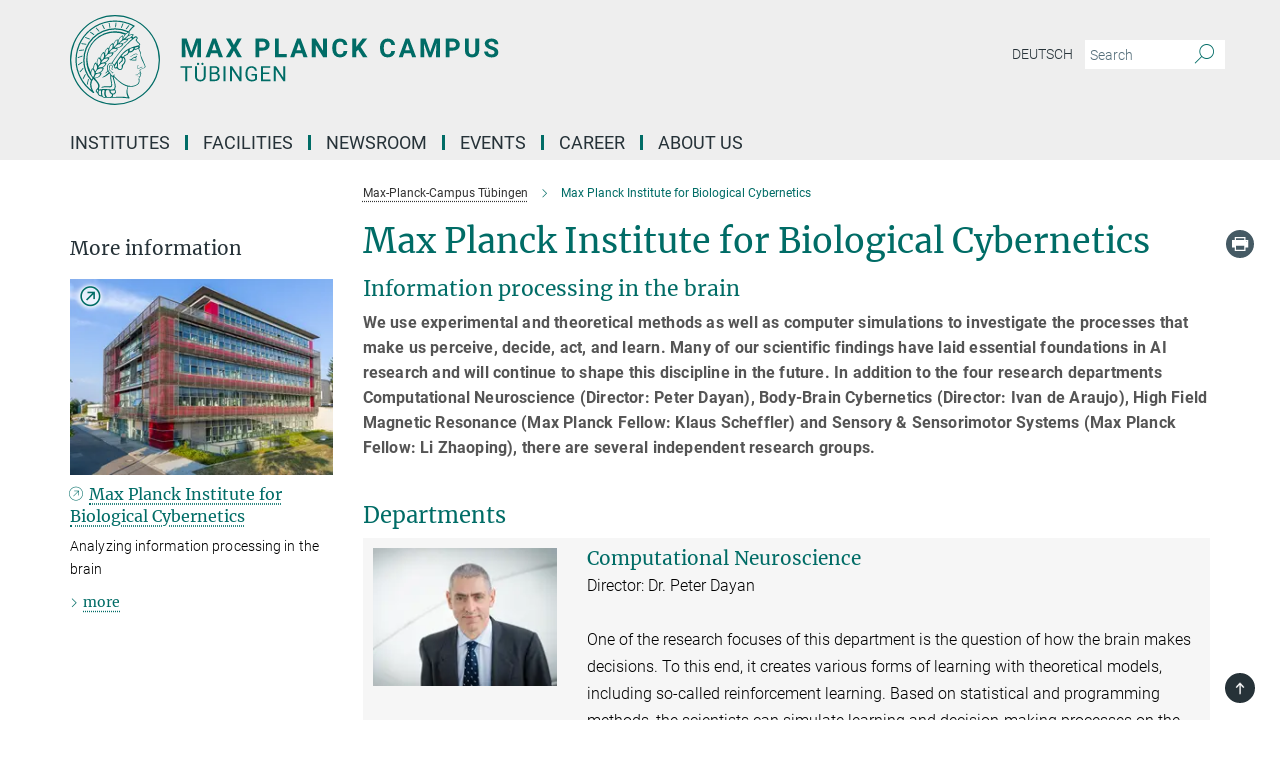

--- FILE ---
content_type: text/html; charset=utf-8
request_url: https://www.tuebingen.mpg.de/84646/max-planck-institut-fuer-biologische-kybernetik
body_size: 67406
content:
<!DOCTYPE html>
<html prefix="og: http://ogp.me/ns#" lang="en">
<head>
  <meta http-equiv="X-UA-Compatible" content="IE=edge">
  <meta content="width=device-width, initial-scale=1.0" name="viewport">
  <meta http-equiv="Content-Type" content="text/html; charset=utf-8"/>
  <title>Max Planck Institute for Biological Cybernetics</title>
  
  <meta name="keywords" content="" /><meta name="description" content="" />
  
  
<meta property="og:title" content="Max Planck Institute for Biological Cybernetics">
<meta property="og:description" content="">
<meta property="og:type" content="website">
<meta property="og:url" content="https://www.tuebingen.mpg.de/84646/max-planck-institut-fuer-biologische-kybernetik">
<meta property="og:image" content="https://www.tuebingen.mpg.de/assets/og-logo-281c44f14f2114ed3fe50e666618ff96341055a2f8ce31aa0fd70471a30ca9ed.jpg">


  
  


  <meta name="msapplication-TileColor" content="#fff" />
<meta name="msapplication-square70x70logo" content="/assets/touch-icon-70x70-16c94b19254f9bb0c9f8e8747559f16c0a37fd015be1b4a30d7d1b03ed51f755.png" />
<meta name="msapplication-square150x150logo" content="/assets/touch-icon-150x150-3b1e0a32c3b2d24a1f1f18502efcb8f9e198bf2fc47e73c627d581ffae537142.png" />
<meta name="msapplication-wide310x150logo" content="/assets/touch-icon-310x150-067a0b4236ec2cdc70297273ab6bf1fc2dcf6cc556a62eab064bbfa4f5256461.png" />
<meta name="msapplication-square310x310logo" content="/assets/touch-icon-310x310-d33ffcdc109f9ad965a6892ec61d444da69646747bd88a4ce7fe3d3204c3bf0b.png" />
<link rel="apple-touch-icon" type="image/png" href="/assets/touch-icon-180x180-a3e396f9294afe6618861344bef35fc0075f9631fe80702eb259befcd682a42c.png" sizes="180x180">
<link rel="icon" type="image/png" href="/assets/touch-icon-32x32-143e3880a2e335e870552727a7f643a88be592ac74a53067012b5c0528002367.png" sizes="32x32">

  <link rel="preload" href="/assets/roboto-v20-latin-ext_latin_greek-ext_greek_cyrillic-ext_cyrillic-700-8d2872cf0efbd26ce09519f2ebe27fb09f148125cf65964890cc98562e8d7aa3.woff2" as="font" type="font/woff2" crossorigin="anonymous">
  
  
  
  <script>var ROOT_PATH = '/';var LANGUAGE = 'en';var PATH_TO_CMS = 'https://tuempc.iedit.mpg.de';var INSTANCE_NAME = 'tuempc';</script>
  

      <style media="screen" id="critical-css">
            @font-face{font-family:'Merriweather';font-style:normal;font-weight:400;font-display:swap;src:url(/assets/merriweather-v22-latin-ext_latin-regular-66beb0431fbb61e4ea920ec62d1167d155c2debbbc0d5b760ae4eb2b43ba4e06.eot);src:local(""),url(/assets/merriweather-v22-latin-ext_latin-regular-66beb0431fbb61e4ea920ec62d1167d155c2debbbc0d5b760ae4eb2b43ba4e06.eot?#iefix) format("embedded-opentype"),url(/assets/merriweather-v22-latin-ext_latin-regular-0e44ebbb6e4641907c3b906f09c35fc59e1ff8432dfeb718a450914dfafaac9a.woff2) format("woff2"),url(/assets/merriweather-v22-latin-ext_latin-regular-3dc2f1d91d2ec19b945030a600c4403d69fed76f8ed8b3892ea416098e7265c1.woff) format("woff"),url(/assets/merriweather-v22-latin-ext_latin-regular-c093c8d68c6d812f4c2a1e6679c1a8d27ea21545ac9a3616e250f1be68869238.ttf) format("truetype"),url(/assets/merriweather-v22-latin-ext_latin-regular-4bf7dafac6ae725cfc671d36c7176c4e015417ebde856a0e06b4c09e1b45a57d.svg#Merriweather) format("svg")}@font-face{font-family:'Merriweather Sans';font-style:normal;font-weight:400;src:local("Merriweather Sans"),local("MerriweatherSans-Regular"),url(/assets/MerriweatherSans-Regular-d2efd4d9fe6ff129962f92dda627c4337b65ee6b3fb7da84709b805e15db6d81.ttf)}@font-face{font-family:'Merriweather Sans';font-style:normal;font-weight:400;src:local("Merriweather Sans"),local("MerriweatherSans-Regular"),url(/assets/MerriweatherSans-Regular-d2efd4d9fe6ff129962f92dda627c4337b65ee6b3fb7da84709b805e15db6d81.ttf)}@font-face{font-family:'Merriweather Sans';font-style:normal;font-weight:400;src:local("Merriweather Sans"),local("MerriweatherSans-Regular"),url(/assets/MerriweatherSans-Regular-d2efd4d9fe6ff129962f92dda627c4337b65ee6b3fb7da84709b805e15db6d81.ttf)}@font-face{font-family:'Merriweather Sans';font-style:normal;font-weight:300;src:local("Merriweather Sans Light"),local("MerriweatherSans-Light"),url(/assets/MerriweatherSans-Light-55861f721a7f90c7d40be3ed28aa945ad6bacd23ee524ab93d5243b8de669a2d.ttf)}@font-face{font-family:'Merriweather Sans';font-style:normal;font-weight:700;src:local("Merriweather Sans Bold"),local("MerriweatherSans-Bold"),url(/assets/MerriweatherSans-Bold-055f396e6f9a1fa9f7d627432ce1d7c5f532fa7853c287c57457d959897139b0.ttf)}@font-face{font-family:'Josefin Sans';font-style:normal;font-weight:700;src:local("Josefin Sans Bold"),local("JosefinSans-Bold"),url(/assets/JosefinSans-Bold-4c4040241f19417ddd84e38603d0e08c743e69d43dbdff491ff4ca0daeffa802.ttf)}@font-face{font-family:'Roboto';font-style:normal;font-weight:300;font-display:swap;src:url(/assets/roboto-v20-latin-ext_latin_greek-ext_greek_cyrillic-ext_cyrillic-300-435d7096bf6da56f8b4bfddec6c1f566dffea19d7f24bd14d4525ba898657679.eot);src:local(""),url(/assets/roboto-v20-latin-ext_latin_greek-ext_greek_cyrillic-ext_cyrillic-300-435d7096bf6da56f8b4bfddec6c1f566dffea19d7f24bd14d4525ba898657679.eot?#iefix) format("embedded-opentype"),url(/assets/roboto-v20-latin-ext_latin_greek-ext_greek_cyrillic-ext_cyrillic-300-78e391b02f442de38b10eec6b951be4eb10fc6723d0d12e09a668fd58cc4ed75.woff2) format("woff2"),url(/assets/roboto-v20-latin-ext_latin_greek-ext_greek_cyrillic-ext_cyrillic-300-5ca91c5114555a52b8b36228d5c3954418a1d3c5539bb95574b844792b0ca220.woff) format("woff"),url(/assets/roboto-v20-latin-ext_latin_greek-ext_greek_cyrillic-ext_cyrillic-300-16640b3fa7f58d40b5f616d6a3097e2875d533829c29df260b7cdec4d7be58f4.ttf) format("truetype"),url(/assets/roboto-v20-latin-ext_latin_greek-ext_greek_cyrillic-ext_cyrillic-300-53e32a84e92e043af3f9dce3d50e57ce1efe62ad101aa89660774b70a53b463a.svg#Roboto) format("svg")}@font-face{font-family:'Roboto';font-style:italic;font-weight:300;font-display:swap;src:url(/assets/roboto-v20-latin-ext_latin_greek-ext_greek_cyrillic-ext_cyrillic-300italic-ec376bb16f9e65b7dda0297a2d3ed6649076f0b3709562bc31334e14876f5854.eot);src:local(""),url(/assets/roboto-v20-latin-ext_latin_greek-ext_greek_cyrillic-ext_cyrillic-300italic-ec376bb16f9e65b7dda0297a2d3ed6649076f0b3709562bc31334e14876f5854.eot?#iefix) format("embedded-opentype"),url(/assets/roboto-v20-latin-ext_latin_greek-ext_greek_cyrillic-ext_cyrillic-300italic-0c71e7705498d4779fb5076a292f2106aec088d9d7e3c067bb5751e282a7ca88.woff2) format("woff2"),url(/assets/roboto-v20-latin-ext_latin_greek-ext_greek_cyrillic-ext_cyrillic-300italic-8df128092002db6ad32a11d2158d261b939e5dd8715308700fe1a02a3228105d.woff) format("woff"),url(/assets/roboto-v20-latin-ext_latin_greek-ext_greek_cyrillic-ext_cyrillic-300italic-822519363f3161064f90021e8979a85add692867f16444cd555ef51d4b9dc95c.ttf) format("truetype"),url(/assets/roboto-v20-latin-ext_latin_greek-ext_greek_cyrillic-ext_cyrillic-300italic-3cd097f009c3f57de9ba85f9cbe59cf19d0892d4027351806d91c7d27213d615.svg#Roboto) format("svg")}@font-face{font-family:'Roboto';font-style:normal;font-weight:400;font-display:swap;src:url(/assets/roboto-v20-latin-ext_latin_greek-ext_greek_cyrillic-ext_cyrillic-regular-ca97335987b26814c9a1128525e1c36748c4b59bbd0a6ac198cca1b3e1f19a47.eot);src:local(""),url(/assets/roboto-v20-latin-ext_latin_greek-ext_greek_cyrillic-ext_cyrillic-regular-ca97335987b26814c9a1128525e1c36748c4b59bbd0a6ac198cca1b3e1f19a47.eot?#iefix) format("embedded-opentype"),url(/assets/roboto-v20-latin-ext_latin_greek-ext_greek_cyrillic-ext_cyrillic-regular-e53c6e6f12e654511a31cef074d7890d31ff144d80c7f0c4c276bea9a91839f0.woff2) format("woff2"),url(/assets/roboto-v20-latin-ext_latin_greek-ext_greek_cyrillic-ext_cyrillic-regular-b1f39721c99437d4c8949a9330d548bb9d6cdbf80cd88d5fd543549fe3173b8c.woff) format("woff"),url(/assets/roboto-v20-latin-ext_latin_greek-ext_greek_cyrillic-ext_cyrillic-regular-9bcffbc3ad7737fe8e39c4f45c4e2152b2dc84638d87508a0be916e286ff3928.ttf) format("truetype"),url(/assets/roboto-v20-latin-ext_latin_greek-ext_greek_cyrillic-ext_cyrillic-regular-3bea3afe6e3078ec3b0e56cd80ad97b059bb335af794ba57b5845ff44b77bcd3.svg#Roboto) format("svg")}@font-face{font-family:'Roboto';font-style:italic;font-weight:400;font-display:swap;src:url(/assets/roboto-v20-latin-ext_latin_greek-ext_greek_cyrillic-ext_cyrillic-italic-f69fdfd6d1d0a4c842222ce093cc5660ebdce260a8f10ca6bda4f09ba9bfedea.eot);src:local(""),url(/assets/roboto-v20-latin-ext_latin_greek-ext_greek_cyrillic-ext_cyrillic-italic-f69fdfd6d1d0a4c842222ce093cc5660ebdce260a8f10ca6bda4f09ba9bfedea.eot?#iefix) format("embedded-opentype"),url(/assets/roboto-v20-latin-ext_latin_greek-ext_greek_cyrillic-ext_cyrillic-italic-97c5e50bb04419b691386360609236c0a1aa949105684d7db8fedc3c35cc3c91.woff2) format("woff2"),url(/assets/roboto-v20-latin-ext_latin_greek-ext_greek_cyrillic-ext_cyrillic-italic-13660f8926f257e5c63f6a5a723b3ae8aecd340258ee40868152eb9a9939a7d3.woff) format("woff"),url(/assets/roboto-v20-latin-ext_latin_greek-ext_greek_cyrillic-ext_cyrillic-italic-abde90d734b17b439edc49f2b27c8d6d10a4a0a0f295d5c1535cb3c0a0e2bd8d.ttf) format("truetype"),url(/assets/roboto-v20-latin-ext_latin_greek-ext_greek_cyrillic-ext_cyrillic-italic-5965290041d32ef9c7b1166269586ead7e989d55414ed66db27d177004eae3fc.svg#Roboto) format("svg")}@font-face{font-family:'Roboto';font-style:normal;font-weight:700;font-display:swap;src:url(/assets/roboto-v20-latin-ext_latin_greek-ext_greek_cyrillic-ext_cyrillic-700-6aa4356d93abb4f7c5a59bd0e05f1bbc25ffd273459e65966ddecaa80f8be19f.eot);src:local(""),url(/assets/roboto-v20-latin-ext_latin_greek-ext_greek_cyrillic-ext_cyrillic-700-6aa4356d93abb4f7c5a59bd0e05f1bbc25ffd273459e65966ddecaa80f8be19f.eot?#iefix) format("embedded-opentype"),url(/assets/roboto-v20-latin-ext_latin_greek-ext_greek_cyrillic-ext_cyrillic-700-8d2872cf0efbd26ce09519f2ebe27fb09f148125cf65964890cc98562e8d7aa3.woff2) format("woff2"),url(/assets/roboto-v20-latin-ext_latin_greek-ext_greek_cyrillic-ext_cyrillic-700-95d57dc45afb9c82a1fa417d4620c87c9d293487719630ac1b021f7e653a6891.woff) format("woff"),url(/assets/roboto-v20-latin-ext_latin_greek-ext_greek_cyrillic-ext_cyrillic-700-254e8be2b6cb8096f59e2d9e60c984801055371a3bea2999531a0cf9dfc393db.ttf) format("truetype"),url(/assets/roboto-v20-latin-ext_latin_greek-ext_greek_cyrillic-ext_cyrillic-700-2da189152a7f131b78c66343dbed734e1f1b31b679ee8ed97b9deb048080da06.svg#Roboto) format("svg")}@font-face{font-family:'Roboto';font-style:italic;font-weight:700;font-display:swap;src:url(/assets/roboto-v20-latin-ext_latin_greek-ext_greek_cyrillic-ext_cyrillic-700italic-9ee9aef483ed383ce18582ef3b55f7b2d91278b07a77b9a6ea4e72c322cdc616.eot);src:local(""),url(/assets/roboto-v20-latin-ext_latin_greek-ext_greek_cyrillic-ext_cyrillic-700italic-9ee9aef483ed383ce18582ef3b55f7b2d91278b07a77b9a6ea4e72c322cdc616.eot?#iefix) format("embedded-opentype"),url(/assets/roboto-v20-latin-ext_latin_greek-ext_greek_cyrillic-ext_cyrillic-700italic-00c1eaa7cafeb781b619ef7abbecf978ce3fb7be6b870b7cf1f29b947a2e45b4.woff2) format("woff2"),url(/assets/roboto-v20-latin-ext_latin_greek-ext_greek_cyrillic-ext_cyrillic-700italic-9cc3be355c151b807974482ce327ad855f8856e78b15a9dea8aec36295804e78.woff) format("woff"),url(/assets/roboto-v20-latin-ext_latin_greek-ext_greek_cyrillic-ext_cyrillic-700italic-9590be4b5d91eb81a948a84ddfb370005c69b546b49d2a6b70bee30b3090ae81.ttf) format("truetype"),url(/assets/roboto-v20-latin-ext_latin_greek-ext_greek_cyrillic-ext_cyrillic-700italic-63b1f75d9ff9eb92f7273a44a8677db95969553ad6d82141f71b3c25d729bd49.svg#Roboto) format("svg")}@font-face{font-family:'Open Sans';font-style:normal;font-weight:400;src:local("Open Sans"),local("OpenSans-Regular"),url(/assets/OpenSans-Regular-f20d5ed577a1ddc48fd428b61d9538ef88d6ddcc1ccd8565a2cf7e9f03bd4cc7.ttf)}@font-face{font-family:'Open Sans';font-style:normal;font-weight:700;src:local("Open Sans Bold"),local("OpenSans-Bold"),url(/assets/OpenSans-Bold-5ccf0a4d12a5fb44a9831d93841cee9c1188d900987a2b83d5884ee240d7ab46.ttf)}@font-face{font-family:'Open Sans';font-style:normal;font-weight:600;src:local("Open Sans Semi Bold"),local("OpenSans-SemiBold"),url(/assets/OpenSans-SemiBold-b3185de4446e67a69ed55fd1337466f660afc5f7eb161137865d21ae69778df1.ttf)}@font-face{font-family:'mpg_iconsregular';src:url(/assets/mpg_icons-webfont-0b8e4bd6ecdc12aad710d8d9d882d0e05fa5580824d8d5cee65048d70be5a133.eot);src:url(/assets/mpg_icons-webfont-fbcdd2a22910ced3dda265405bb43de9eb1be44ace22869d590c9b0069ac84cf.woff) format("woff");font-weight:normal;font-style:normal}.mpg-icon::after,.twitter_icon::after,.phone_icon::after,.email_icon::after,.external::after,.mpg-icon::before,.twitter_icon::before,.phone_icon::before,.email_icon::before,.external::before{-moz-osx-font-smoothing:grayscale;-webkit-font-smoothing:antialiased;font-family:"mpg_iconsregular";font-style:normal;font-weight:normal;line-height:1em;margin:0;vertical-align:middle}.mpg-icon-english::after{background-image:url(/assets/responsive/uk-581d9beff5f105fe0fc75e5630500da6edb38324921da716d39b49aab9d16d37.svg);background-repeat:no-repeat;background-size:contain;content:"";display:block;height:1em;width:2em}.mpg-icon-logo::before{content:"\F000" !important}.mpg-icon-up1::before{content:"\F001" !important}.mpg-icon-right1::before,.external::before{content:"\F002" !important}.mpg-icon-down1::before{content:"\F003" !important}.mpg-icon-left1::before{content:"\F004" !important}.mpg-icon-up2::before{content:"\F005" !important}.mpg-icon-right2::before{content:"\F006" !important}.mpg-icon-down2::after{content:"\F007" !important}.mpg-icon-left2::before{content:"\F008" !important}.mpg-icon-clipboard::before{content:"\F009" !important}.mpg-icon-pdf::before{content:"\F032" !important}.mpg-icon-event::before{content:"\F00a" !important}.mpg-icon-attention::before{content:"\F00b" !important}.mpg-icon-fax::before{content:"\F00c" !important}.mpg-icon-page::before{content:"\F00d" !important}.mpg-icon-filter::before{content:"\F00e" !important}.mpg-icon-lab::before{content:"\F00f" !important}.mpg-icon-interests::before,.mpg-icon-research_interests::before{content:"\F010" !important}.mpg-icon-question::before{content:"\F011" !important}.mpg-icon-home::before{content:"\F012" !important}.mpg-icon-search::after{content:"\F013" !important;font-size:2em;vertical-align:middle}.mpg-icon-email::before,.email_icon::before{content:"\F014" !important}.mpg-icon-video::before{content:"\F015" !important}.mpg-icon-play2::before{content:"\F016" !important}.mpg-icon-hierarchy::before{content:"\F017" !important}.mpg-icon-news::before{content:"\F018" !important}.mpg-icon-phone::before,.phone_icon::before{content:"\F019" !important}.mpg-icon-pin::before{content:"\F01a" !important}.mpg-icon-listen2::before{content:"\F01b" !important}.mpg-icon-presentation::before{content:"\F01c" !important}.mpg-icon-medal::before,.mpg-icon-research_medals::before{content:"\F01d" !important}.mpg-icon-book::before{content:"\F01e" !important}.mpg-icon-share::before{content:"\F01f" !important}.mpg-icon-sign::before{content:"\F020" !important}.mpg-icon-podcast::before,.mpg-icon-sound::before{content:"\F021" !important}.mpg-icon-tag::before{content:"\F022" !important}.mpg-icon-imprs::before{content:"\F023" !important}.mpg-icon-person::before{content:"\F024" !important}.mpg-icon-persons::before{content:"\F025" !important}.mpg-icon-vcard::before{content:"\F026" !important}.mpg-icon-facebook::after{content:"\F027" !important}.mpg-icon-linkedin::after{content:"\F028" !important}.mpg-icon-feed::after{content:"\F029" !important}.mpg-icon-twitter::before,.twitter_icon::before{content:"\F02a" !important}.mpg-icon-youtube::after{content:"\F02b" !important}.mpg-icon-drag-hor::before{content:"\F02c" !important}.mpg-icon-drag-ver::before{content:"\F02d" !important}.mpg-icon-image::before{content:"\F02e" !important}.mpg-icon-list::before{content:"\F02f" !important}.mpg-icon-at::before{content:"\F02f" !important}.mpg-icon-file-doc::before{content:"\F031" !important}.mpg-icon-file-pdf::before{content:"\F032" !important}.mpg-icon-file-ppt::before{content:"\F033" !important}.mpg-icon-file-zip::before{content:"\F034" !important}.mpg-icon-left3::before{content:"\F035" !important}.mpg-icon-right3::before{content:"\F036" !important}.mpg-icon-play::before{content:"\F037" !important}.mpg-icon-listen::before{content:"\F038" !important}.external:not(.more):not(.twitter_icon)::before{display:inline-block;font-size:.9em;margin-left:.1em;margin-right:.25em;transform:rotate(-45deg) translate(0, -0.15em)}.job-ticker .text-right .external.more::before{display:inline-block;font-size:1.3em;margin-left:.1em;margin-right:.25em;transform:rotate(-45deg) translate(0, -0.15em)}.extension_job_ticker .external.more.pull-right::before{transform:rotate(-45deg) translate(0, -0.15em)}.ticker a.more.external::before{transform:translate(-0.15em) rotate(-45deg)}.link_title.external:not(.more):not(.twitter_icon)::before{font-size:2em;margin-right:.1em;transform:rotate(-45deg) translate(0, -0.3em)}.email_icon::before{font-size:1.4em;display:inline-block}.phone_icon::before{font-size:1.4em;display:inline-block}.twitter_icon::before{font-size:1.4em;color:#1DA1F2;margin-right:3px;display:inline-block}.open_access_icon::after{vertical-align:text-top;display:inline-block;width:1.5ch;content:" ";height:1.2em;background:no-repeat right 25%/auto 80% url(/assets/Open_Access_logo_PLoS_white-a436fe520f67d515e6e55d715d61592a87803ff4468597bf3ec5e83c1690b4a1.svg)}.mpg-icon::after,.external::after,.email_icon::after,.phone_icon::after,.twitter_icon::after,.mpg-icon::before,.external::before,.email_icon::before,.phone_icon::before,.twitter_icon::before{-moz-osx-font-smoothing:grayscale;-webkit-font-smoothing:antialiased;font-family:"mpg_iconsregular";font-style:normal;font-weight:normal;line-height:1em;margin:0;vertical-align:middle}.mpg-icon::after,.email_icon::after,.phone_icon::after,.twitter_icon::after,ol.breadcrumb>li.breadcrumb-item:not(:first-child)::after,.external::after,.mpg-icon::before,.email_icon::before,.phone_icon::before,.twitter_icon::before,ol.breadcrumb>li.breadcrumb-item:not(:first-child)::before,.external::before{-moz-osx-font-smoothing:grayscale;-webkit-font-smoothing:antialiased;font-family:"mpg_iconsregular";font-style:normal;font-weight:normal;line-height:1em;margin:0;vertical-align:middle}.mpg-icon::after,.external::after,.email_icon::after,.phone_icon::after,.twitter_icon::after,ol.breadcrumb>li.breadcrumb-item:not(:first-child)::after,.mpg-icon::before,.external::before,.email_icon::before,.phone_icon::before,.twitter_icon::before,ol.breadcrumb>li.breadcrumb-item:not(:first-child)::before{-moz-osx-font-smoothing:grayscale;-webkit-font-smoothing:antialiased;font-family:"mpg_iconsregular";font-style:normal;font-weight:normal;line-height:1em;margin:0;vertical-align:middle}.mpg-icon-logo::before{content:"" !important}.external::before{content:"" !important}ol.breadcrumb>li.breadcrumb-item:not(:first-child)::before{content:"" !important}.mpg-icon-down2::after{content:"" !important}.mpg-icon-fax::before{content:"" !important}.mpg-icon-search::after{content:"" !important;font-size:2em;vertical-align:middle}.mpg-icon-email::before,.email_icon::before{content:"" !important}.mpg-icon-news::before{content:"" !important}.mpg-icon-phone::before,.phone_icon::before{content:"" !important}.external:not(.more):not(.twitter_icon)::before{display:inline-block;font-size:.9em;margin-left:.1em;margin-right:.25em;transform:rotate(-45deg) translate(0, -0.15em)}html{font-family:sans-serif;-ms-text-size-adjust:100%;-webkit-text-size-adjust:100%}body{margin:0}footer,header,main,nav{display:block}article,aside,figcaption,figure,footer,header,main,nav{display:block}article,aside,footer,header,nav{display:block}article,aside,footer,header,main,nav{display:block}a{background-color:transparent}h1{font-size:2em;margin:0.67em 0}img{border:0}svg:not(:root){overflow:hidden}figure{margin:1em 40px}button,input{color:inherit;font:inherit;margin:0}button{overflow:visible}button{text-transform:none}button{-webkit-appearance:button}button::-moz-focus-inner,input::-moz-focus-inner{border:0;padding:0}input{line-height:normal}input[type="checkbox"]{box-sizing:border-box;padding:0}input[type="search"]{-webkit-appearance:textfield;box-sizing:content-box}input[type="search"]::-webkit-search-cancel-button,input[type="search"]::-webkit-search-decoration{-webkit-appearance:none}table{border-collapse:collapse;border-spacing:0}th{padding:0}*{-webkit-box-sizing:border-box;-moz-box-sizing:border-box;box-sizing:border-box}*:before,*:after{-webkit-box-sizing:border-box;-moz-box-sizing:border-box;box-sizing:border-box}html{font-size:10px}body{font-family:"Roboto","Tahoma",Arial,sans-serif;font-size:16px;line-height:1.7;color:#333333;background-color:#fff}input,button{font-family:inherit;font-size:inherit;line-height:inherit}a{color:#006c66;text-decoration:none}figure{margin:0}img{vertical-align:middle}.img-responsive{display:block;max-width:100%;height:auto}h2{font-family:inherit;font-weight:500;line-height:1.1;color:inherit}h1,h2,h4,.h3{font-family:inherit;font-weight:500;line-height:1.1;color:inherit}h1,h2,.h3{font-family:inherit;font-weight:500;line-height:1.1;color:inherit}h1,h2,h3,.h4,.research_report .research_head_fields .header-text{font-family:inherit;font-weight:500;line-height:1.1;color:inherit}h1,h2{font-family:inherit;font-weight:500;line-height:1.1;color:inherit}h2{margin-top:27px;margin-bottom:13.5px}h1,h2,.h3{margin-top:27px;margin-bottom:13.5px}h1,h2,h3{margin-top:27px;margin-bottom:13.5px}h1,h2{margin-top:27px;margin-bottom:13.5px}h4{margin-top:13.5px;margin-bottom:13.5px}.h4,.research_report .research_head_fields .header-text{margin-top:13.5px;margin-bottom:13.5px}h1{font-size:34px}h2{font-size:22px}.h3{font-size:19px}h3{font-size:19px}h4{font-size:16px}.h4,.research_report .research_head_fields .header-text{font-size:16px}p{margin:0 0 13.5px}.text-center{text-align:center}ul{margin-top:0;margin-bottom:13.5px}ul,ol{margin-top:0;margin-bottom:13.5px}ul ul{margin-bottom:0}.container:before,.container:after{display:table;content:" "}.row:before,.row:after{display:table;content:" "}.nav:before,.nav:after{display:table;content:" "}.navbar:before,.navbar:after{display:table;content:" "}.navbar-header:before,.navbar-header:after{display:table;content:" "}.navbar-collapse:before,.navbar-collapse:after{display:table;content:" "}.clearfix:before,.clearfix:after{display:table;content:" "}.container-fluid:before,.container-fluid:after{display:table;content:" "}.container:after{clear:both}.row:after{clear:both}.nav:after{clear:both}.navbar:after{clear:both}.navbar-header:after{clear:both}.navbar-collapse:after{clear:both}.clearfix:after{clear:both}.container-fluid:after{clear:both}.container{padding-right:15px;padding-left:15px;margin-right:auto;margin-left:auto}@media (min-width: 768px){.container{width:750px}}@media (min-width: 992px){.container{width:970px}}@media (min-width: 1200px){.container{width:1170px}}.container-fluid{padding-right:15px;padding-left:15px;margin-right:auto;margin-left:auto}.row{margin-right:-15px;margin-left:-15px}.container{padding-right:15px;padding-left:15px;margin-right:auto;margin-left:auto}.container:before,.container:after{display:table;content:" "}.container:after{clear:both}@media (min-width: 768px){.container{width:750px}}@media (min-width: 992px){.container{width:970px}}@media (min-width: 1200px){.container{width:1170px}}.container-fluid{padding-right:15px;padding-left:15px;margin-right:auto;margin-left:auto}.container-fluid:before,.container-fluid:after{display:table;content:" "}.container-fluid:after{clear:both}.row{margin-right:-15px;margin-left:-15px}.row:before,.row:after{display:table;content:" "}.row:after{clear:both}.row-no-gutters{margin-right:0;margin-left:0}.row-no-gutters [class*="col-"]{padding-right:0;padding-left:0}.col-xs-1,.col-sm-1,.col-md-1,.col-lg-1,.col-xs-2,.col-sm-2,.col-md-2,.col-lg-2,.col-xs-3,.col-sm-3,.col-md-3,.col-lg-3,.col-xs-4,.col-sm-4,.col-md-4,.col-lg-4,.col-xs-5,.col-sm-5,.col-md-5,.col-lg-5,.col-xs-6,.col-sm-6,.col-md-6,.col-lg-6,.col-xs-7,.col-sm-7,.col-md-7,.col-lg-7,.col-xs-8,.col-sm-8,.col-md-8,.col-lg-8,.col-xs-9,.col-sm-9,.col-md-9,.col-lg-9,.col-xs-10,.col-sm-10,.col-md-10,.col-lg-10,.col-xs-11,.col-sm-11,.col-md-11,.col-lg-11,.col-xs-12,.col-sm-12,.col-md-12,.col-lg-12{position:relative;min-height:1px;padding-right:15px;padding-left:15px}.col-xs-1,.col-xs-2,.col-xs-3,.col-xs-4,.col-xs-5,.col-xs-6,.col-xs-7,.col-xs-8,.col-xs-9,.col-xs-10,.col-xs-11,.col-xs-12{float:left}.col-xs-1{width:8.3333333333%}.col-xs-2{width:16.6666666667%}.col-xs-3{width:25%}.col-xs-4{width:33.3333333333%}.col-xs-5{width:41.6666666667%}.col-xs-6{width:50%}.col-xs-7{width:58.3333333333%}.col-xs-8{width:66.6666666667%}.col-xs-9{width:75%}.col-xs-10{width:83.3333333333%}.col-xs-11{width:91.6666666667%}.col-xs-12{width:100%}.col-xs-pull-0{right:auto}.col-xs-pull-1{right:8.3333333333%}.col-xs-pull-2{right:16.6666666667%}.col-xs-pull-3{right:25%}.col-xs-pull-4{right:33.3333333333%}.col-xs-pull-5{right:41.6666666667%}.col-xs-pull-6{right:50%}.col-xs-pull-7{right:58.3333333333%}.col-xs-pull-8{right:66.6666666667%}.col-xs-pull-9{right:75%}.col-xs-pull-10{right:83.3333333333%}.col-xs-pull-11{right:91.6666666667%}.col-xs-pull-12{right:100%}.col-xs-push-0{left:auto}.col-xs-push-1{left:8.3333333333%}.col-xs-push-2{left:16.6666666667%}.col-xs-push-3{left:25%}.col-xs-push-4{left:33.3333333333%}.col-xs-push-5{left:41.6666666667%}.col-xs-push-6{left:50%}.col-xs-push-7{left:58.3333333333%}.col-xs-push-8{left:66.6666666667%}.col-xs-push-9{left:75%}.col-xs-push-10{left:83.3333333333%}.col-xs-push-11{left:91.6666666667%}.col-xs-push-12{left:100%}.col-xs-offset-0{margin-left:0%}.col-xs-offset-1{margin-left:8.3333333333%}.col-xs-offset-2{margin-left:16.6666666667%}.col-xs-offset-3{margin-left:25%}.col-xs-offset-4{margin-left:33.3333333333%}.col-xs-offset-5{margin-left:41.6666666667%}.col-xs-offset-6{margin-left:50%}.col-xs-offset-7{margin-left:58.3333333333%}.col-xs-offset-8{margin-left:66.6666666667%}.col-xs-offset-9{margin-left:75%}.col-xs-offset-10{margin-left:83.3333333333%}.col-xs-offset-11{margin-left:91.6666666667%}.col-xs-offset-12{margin-left:100%}@media (min-width: 768px){.col-sm-1,.col-sm-2,.col-sm-3,.col-sm-4,.col-sm-5,.col-sm-6,.col-sm-7,.col-sm-8,.col-sm-9,.col-sm-10,.col-sm-11,.col-sm-12{float:left}.col-sm-1{width:8.3333333333%}.col-sm-2{width:16.6666666667%}.col-sm-3{width:25%}.col-sm-4{width:33.3333333333%}.col-sm-5{width:41.6666666667%}.col-sm-6{width:50%}.col-sm-7{width:58.3333333333%}.col-sm-8{width:66.6666666667%}.col-sm-9{width:75%}.col-sm-10{width:83.3333333333%}.col-sm-11{width:91.6666666667%}.col-sm-12{width:100%}.col-sm-pull-0{right:auto}.col-sm-pull-1{right:8.3333333333%}.col-sm-pull-2{right:16.6666666667%}.col-sm-pull-3{right:25%}.col-sm-pull-4{right:33.3333333333%}.col-sm-pull-5{right:41.6666666667%}.col-sm-pull-6{right:50%}.col-sm-pull-7{right:58.3333333333%}.col-sm-pull-8{right:66.6666666667%}.col-sm-pull-9{right:75%}.col-sm-pull-10{right:83.3333333333%}.col-sm-pull-11{right:91.6666666667%}.col-sm-pull-12{right:100%}.col-sm-push-0{left:auto}.col-sm-push-1{left:8.3333333333%}.col-sm-push-2{left:16.6666666667%}.col-sm-push-3{left:25%}.col-sm-push-4{left:33.3333333333%}.col-sm-push-5{left:41.6666666667%}.col-sm-push-6{left:50%}.col-sm-push-7{left:58.3333333333%}.col-sm-push-8{left:66.6666666667%}.col-sm-push-9{left:75%}.col-sm-push-10{left:83.3333333333%}.col-sm-push-11{left:91.6666666667%}.col-sm-push-12{left:100%}.col-sm-offset-0{margin-left:0%}.col-sm-offset-1{margin-left:8.3333333333%}.col-sm-offset-2{margin-left:16.6666666667%}.col-sm-offset-3{margin-left:25%}.col-sm-offset-4{margin-left:33.3333333333%}.col-sm-offset-5{margin-left:41.6666666667%}.col-sm-offset-6{margin-left:50%}.col-sm-offset-7{margin-left:58.3333333333%}.col-sm-offset-8{margin-left:66.6666666667%}.col-sm-offset-9{margin-left:75%}.col-sm-offset-10{margin-left:83.3333333333%}.col-sm-offset-11{margin-left:91.6666666667%}.col-sm-offset-12{margin-left:100%}}@media (min-width: 992px){.col-md-1,.col-md-2,.col-md-3,.col-md-4,.col-md-5,.col-md-6,.col-md-7,.col-md-8,.col-md-9,.col-md-10,.col-md-11,.col-md-12{float:left}.col-md-1{width:8.3333333333%}.col-md-2{width:16.6666666667%}.col-md-3{width:25%}.col-md-4{width:33.3333333333%}.col-md-5{width:41.6666666667%}.col-md-6{width:50%}.col-md-7{width:58.3333333333%}.col-md-8{width:66.6666666667%}.col-md-9{width:75%}.col-md-10{width:83.3333333333%}.col-md-11{width:91.6666666667%}.col-md-12{width:100%}.col-md-pull-0{right:auto}.col-md-pull-1{right:8.3333333333%}.col-md-pull-2{right:16.6666666667%}.col-md-pull-3{right:25%}.col-md-pull-4{right:33.3333333333%}.col-md-pull-5{right:41.6666666667%}.col-md-pull-6{right:50%}.col-md-pull-7{right:58.3333333333%}.col-md-pull-8{right:66.6666666667%}.col-md-pull-9{right:75%}.col-md-pull-10{right:83.3333333333%}.col-md-pull-11{right:91.6666666667%}.col-md-pull-12{right:100%}.col-md-push-0{left:auto}.col-md-push-1{left:8.3333333333%}.col-md-push-2{left:16.6666666667%}.col-md-push-3{left:25%}.col-md-push-4{left:33.3333333333%}.col-md-push-5{left:41.6666666667%}.col-md-push-6{left:50%}.col-md-push-7{left:58.3333333333%}.col-md-push-8{left:66.6666666667%}.col-md-push-9{left:75%}.col-md-push-10{left:83.3333333333%}.col-md-push-11{left:91.6666666667%}.col-md-push-12{left:100%}.col-md-offset-0{margin-left:0%}.col-md-offset-1{margin-left:8.3333333333%}.col-md-offset-2{margin-left:16.6666666667%}.col-md-offset-3{margin-left:25%}.col-md-offset-4{margin-left:33.3333333333%}.col-md-offset-5{margin-left:41.6666666667%}.col-md-offset-6{margin-left:50%}.col-md-offset-7{margin-left:58.3333333333%}.col-md-offset-8{margin-left:66.6666666667%}.col-md-offset-9{margin-left:75%}.col-md-offset-10{margin-left:83.3333333333%}.col-md-offset-11{margin-left:91.6666666667%}.col-md-offset-12{margin-left:100%}}@media (min-width: 1200px){.col-lg-1,.col-lg-2,.col-lg-3,.col-lg-4,.col-lg-5,.col-lg-6,.col-lg-7,.col-lg-8,.col-lg-9,.col-lg-10,.col-lg-11,.col-lg-12{float:left}.col-lg-1{width:8.3333333333%}.col-lg-2{width:16.6666666667%}.col-lg-3{width:25%}.col-lg-4{width:33.3333333333%}.col-lg-5{width:41.6666666667%}.col-lg-6{width:50%}.col-lg-7{width:58.3333333333%}.col-lg-8{width:66.6666666667%}.col-lg-9{width:75%}.col-lg-10{width:83.3333333333%}.col-lg-11{width:91.6666666667%}.col-lg-12{width:100%}.col-lg-pull-0{right:auto}.col-lg-pull-1{right:8.3333333333%}.col-lg-pull-2{right:16.6666666667%}.col-lg-pull-3{right:25%}.col-lg-pull-4{right:33.3333333333%}.col-lg-pull-5{right:41.6666666667%}.col-lg-pull-6{right:50%}.col-lg-pull-7{right:58.3333333333%}.col-lg-pull-8{right:66.6666666667%}.col-lg-pull-9{right:75%}.col-lg-pull-10{right:83.3333333333%}.col-lg-pull-11{right:91.6666666667%}.col-lg-pull-12{right:100%}.col-lg-push-0{left:auto}.col-lg-push-1{left:8.3333333333%}.col-lg-push-2{left:16.6666666667%}.col-lg-push-3{left:25%}.col-lg-push-4{left:33.3333333333%}.col-lg-push-5{left:41.6666666667%}.col-lg-push-6{left:50%}.col-lg-push-7{left:58.3333333333%}.col-lg-push-8{left:66.6666666667%}.col-lg-push-9{left:75%}.col-lg-push-10{left:83.3333333333%}.col-lg-push-11{left:91.6666666667%}.col-lg-push-12{left:100%}.col-lg-offset-0{margin-left:0%}.col-lg-offset-1{margin-left:8.3333333333%}.col-lg-offset-2{margin-left:16.6666666667%}.col-lg-offset-3{margin-left:25%}.col-lg-offset-4{margin-left:33.3333333333%}.col-lg-offset-5{margin-left:41.6666666667%}.col-lg-offset-6{margin-left:50%}.col-lg-offset-7{margin-left:58.3333333333%}.col-lg-offset-8{margin-left:66.6666666667%}.col-lg-offset-9{margin-left:75%}.col-lg-offset-10{margin-left:83.3333333333%}.col-lg-offset-11{margin-left:91.6666666667%}.col-lg-offset-12{margin-left:100%}}table{background-color:transparent}th{text-align:left}label{display:inline-block;max-width:100%;margin-bottom:5px;font-weight:700}input[type="search"]{-webkit-box-sizing:border-box;-moz-box-sizing:border-box;box-sizing:border-box;-webkit-appearance:none;appearance:none}input[type="checkbox"]{margin:4px 0 0;margin-top:1px \9;line-height:normal}.form-control{display:block;width:100%;height:41px;padding:6px 12px;font-size:16px;line-height:1.7;color:#555555;background-color:#fff;background-image:none;border:1px solid #ccc;border-radius:0;-webkit-box-shadow:inset 0 1px 1px rgba(0,0,0,0.075);box-shadow:inset 0 1px 1px rgba(0,0,0,0.075)}.form-control::-ms-expand{background-color:transparent;border:0}.form-group{margin-bottom:15px}@media (min-width: 768px){.navbar-form .form-group{display:inline-block;margin-bottom:0;vertical-align:middle}.navbar-form .form-control{display:inline-block;width:auto;vertical-align:middle}}.form-control::-moz-placeholder{color:#999;opacity:1}.form-control:-ms-input-placeholder{color:#999}.form-control::-webkit-input-placeholder{color:#999}.btn{display:inline-block;margin-bottom:0;font-weight:normal;text-align:center;white-space:nowrap;vertical-align:middle;touch-action:manipulation;background-image:none;border:1px solid transparent;padding:6px 12px;font-size:16px;line-height:1.7;border-radius:0}.btn-default{color:#333;background-color:#fff;border-color:#ccc}.btn-primary{color:#fff;background-color:#006c66;border-color:#00534e}.collapse{display:none}.dropdown{position:relative}.dropdown-menu{position:absolute;top:100%;left:0;z-index:1000;display:none;float:left;min-width:160px;padding:5px 0;margin:2px 0 0;font-size:16px;text-align:left;list-style:none;background-color:#fff;background-clip:padding-box;border:1px solid #ccc;border:1px solid rgba(0,0,0,0.15);border-radius:0;-webkit-box-shadow:0 6px 12px rgba(0,0,0,0.175);box-shadow:0 6px 12px rgba(0,0,0,0.175)}.nav{padding-left:0;margin-bottom:0;list-style:none}.nav>li{position:relative;display:block}.nav>li>a{position:relative;display:block;padding:10px 15px}.navbar{position:relative;min-height:50px;margin-bottom:27px;border:1px solid transparent}@media (min-width: 992px){.navbar{border-radius:0}}@media (min-width: 992px){.navbar-header{float:left}}.navbar-collapse{padding-right:15px;padding-left:15px;overflow-x:visible;border-top:1px solid transparent;box-shadow:inset 0 1px 0 rgba(255,255,255,0.1);-webkit-overflow-scrolling:touch}@media (min-width: 992px){.navbar-collapse{width:auto;border-top:0;box-shadow:none}.navbar-collapse.collapse{display:block !important;height:auto !important;padding-bottom:0;overflow:visible !important}}.container>.navbar-header{margin-right:-15px;margin-left:-15px}@media (min-width: 992px){.container>.navbar-header{margin-right:0;margin-left:0}}.navbar-brand{float:left;height:50px;padding:11.5px 15px;font-size:20px;line-height:27px}@media (min-width: 992px){.navbar>.container .navbar-brand{margin-left:-15px}}.navbar-toggle{position:relative;float:right;padding:9px 10px;margin-right:15px;margin-top:8px;margin-bottom:8px;background-color:transparent;background-image:none;border:1px solid transparent;border-radius:0}@media (min-width: 992px){.navbar-toggle{display:none}}.navbar-nav{margin:5.75px -15px}@media (min-width: 992px){.navbar-nav{float:left;margin:0}.navbar-nav>li{float:left}.navbar-nav>li>a{padding-top:11.5px;padding-bottom:11.5px}}.navbar-nav>li>a{padding-top:10px;padding-bottom:10px;line-height:27px}.navbar-form{padding:10px 15px;margin-right:-15px;margin-left:-15px;border-top:1px solid transparent;border-bottom:1px solid transparent;-webkit-box-shadow:inset 0 1px 0 rgba(255,255,255,0.1),0 1px 0 rgba(255,255,255,0.1);box-shadow:inset 0 1px 0 rgba(255,255,255,0.1),0 1px 0 rgba(255,255,255,0.1);margin-top:4.5px;margin-bottom:4.5px}@media (min-width: 992px){.navbar-form{width:auto;padding-top:0;padding-bottom:0;margin-right:0;margin-left:0;border:0;-webkit-box-shadow:none;box-shadow:none}}@media (max-width: 991px){.navbar-form .form-group{margin-bottom:5px}.navbar-form .form-group:last-child{margin-bottom:0}}.navbar-nav>li>.dropdown-menu{margin-top:0;border-top-left-radius:0;border-top-right-radius:0}@media (min-width: 992px){.navbar-left{float:left !important}.navbar-right{float:right !important;margin-right:-15px}}.navbar-default{background-color:#f8f8f8;border-color:#e7e7e7}.navbar-default .navbar-nav>li>a{color:#263238}.navbar-default .navbar-toggle{border-color:#ddd}.navbar-default .navbar-collapse,.navbar-default .navbar-form{border-color:#e7e7e7}.breadcrumb{padding:8px 15px;margin-bottom:27px;list-style:none;background-color:#f5f5f5;border-radius:0}.breadcrumb>li{display:inline-block}.breadcrumb>li+li:before{padding:0 5px;color:#ccc;content:"/ "}.breadcrumb>.active{color:#455a64}.pull-left{float:left !important}@-ms-viewport{width:device-width}.visible-xs{display:none !important}.visible-sm{display:none !important}.visible-md{display:none !important}.visible-lg{display:none !important}.visible-xs-block,.visible-xs-inline,.visible-xs-inline-block,.visible-sm-block,.visible-sm-inline,.visible-sm-inline-block,.visible-md-block,.visible-md-inline,.visible-md-inline-block,.visible-lg-block,.visible-lg-inline,.visible-lg-inline-block{display:none !important}@media (max-width: 767px){.visible-xs{display:block !important}table.visible-xs{display:table !important}tr.visible-xs{display:table-row !important}th.visible-xs,td.visible-xs{display:table-cell !important}}@media (max-width: 767px){.visible-xs-block{display:block !important}}@media (max-width: 767px){.visible-xs-inline{display:inline !important}}@media (max-width: 767px){.visible-xs-inline-block{display:inline-block !important}}@media (min-width: 768px) and (max-width: 991px){.visible-sm{display:block !important}table.visible-sm{display:table !important}tr.visible-sm{display:table-row !important}th.visible-sm,td.visible-sm{display:table-cell !important}}@media (min-width: 768px) and (max-width: 991px){.visible-sm-block{display:block !important}}@media (min-width: 768px) and (max-width: 991px){.visible-sm-inline{display:inline !important}}@media (min-width: 768px) and (max-width: 991px){.visible-sm-inline-block{display:inline-block !important}}@media (min-width: 992px) and (max-width: 1199px){.visible-md{display:block !important}table.visible-md{display:table !important}tr.visible-md{display:table-row !important}th.visible-md,td.visible-md{display:table-cell !important}}@media (min-width: 992px) and (max-width: 1199px){.visible-md-block{display:block !important}}@media (min-width: 992px) and (max-width: 1199px){.visible-md-inline{display:inline !important}}@media (min-width: 992px) and (max-width: 1199px){.visible-md-inline-block{display:inline-block !important}}@media (min-width: 1200px){.visible-lg{display:block !important}table.visible-lg{display:table !important}tr.visible-lg{display:table-row !important}th.visible-lg,td.visible-lg{display:table-cell !important}}@media (min-width: 1200px){.visible-lg-block{display:block !important}}@media (min-width: 1200px){.visible-lg-inline{display:inline !important}}@media (min-width: 1200px){.visible-lg-inline-block{display:inline-block !important}}@media (max-width: 767px){.hidden-xs{display:none !important}}@media (min-width: 768px) and (max-width: 991px){.hidden-sm{display:none !important}}@media (min-width: 992px) and (max-width: 1199px){.hidden-md{display:none !important}}@media (min-width: 1200px){.hidden-lg{display:none !important}}.visible-print{display:none !important}@media print{.visible-print{display:block !important}table.visible-print{display:table !important}tr.visible-print{display:table-row !important}th.visible-print,td.visible-print{display:table-cell !important}}.visible-print-block{display:none !important}@media print{.visible-print-block{display:block !important}}.visible-print-inline{display:none !important}@media print{.visible-print-inline{display:inline !important}}.visible-print-inline-block{display:none !important}@media print{.visible-print-inline-block{display:inline-block !important}}@media print{.hidden-print{display:none !important}}.visible-print-block{display:none !important}.slick-slider{-ms-touch-action:pan-y;-webkit-touch-callout:none;box-sizing:border-box;display:block;position:relative;touch-action:pan-y;visibility:hidden}.slick-initialized{visibility:visible}.slick-list{display:block;margin:0;overflow:hidden;padding:0;position:relative}.slick-slider .slick-track,.slick-slider .slick-list{-moz-transform:translate3d(0, 0, 0);-ms-transform:translate3d(0, 0, 0);-o-transform:translate3d(0, 0, 0);-webkit-transform:translate3d(0, 0, 0);transform:translate3d(0, 0, 0)}.slick-track{display:block;left:0;position:relative;top:0}.slick-track::before,.slick-track::after{content:"";display:table}.slick-track::after{clear:both}.slick-slide{display:none;float:right;height:100%;min-height:1px}.slick-slide img{display:block}.slick-initialized .slick-slide{display:block}.slick-pause-section{position:absolute;width:100%;bottom:-20px;height:20px;visibility:visible;text-align:center}.slick-pause-button{border:none;background:none;color:#006c66}#related-articles-container .slick-pause-section{bottom:0}@media (min-width: 768px){#related-articles-container .slick-pause-section{display:none}}header.navbar{background-color:#eeeeee;border:0;border-radius:0;margin:0}header.navbar .container{padding:0}header.navbar .navbar-header{position:relative}header.navbar .navbar-header svg rect{fill:#006c66;transition:transform 0.5s}header.navbar .navbar-header a.navbar-brand{background-image:url(/assets/responsive/logo-square-f232279c21f2b99c6eef21059e9521e3ddcfe8f893608fdfb223dee6007b3e75.svg);background-repeat:no-repeat;background-size:contain;font-size:72px;height:140px;position:relative;width:140px;z-index:10}header.navbar .navbar-header a.navbar-brand::before{color:#fff;font-size:82px;left:.15em;position:relative;width:80px;height:80px}header.navbar button.navbar-toggle[aria-expanded="true"] svg rect.burgerline-1{transform:rotate(45deg) translateY(10px)}header.navbar button.navbar-toggle[aria-expanded="true"] svg rect.burgerline-2{transform:rotate(45deg)}header.navbar button.navbar-toggle[aria-expanded="true"] svg rect.burgerline-3{transform:rotate(-45deg) translateY(-10px)}header.navbar .navbar-title-wrapper,header.navbar .lang-search{margin-left:0;width:auto}header.navbar .navbar-title-wrapper>.navbar-collapse,header.navbar .lang-search>.navbar-collapse{margin-top:40px;position:relative}header.navbar .navbar-title-wrapper .navbar-form,header.navbar .lang-search .navbar-form{margin:0}header.navbar .navbar-title-wrapper .navbar-form .btn,header.navbar .navbar-title-wrapper .navbar-form .form-control,header.navbar .lang-search .navbar-form .btn,header.navbar .lang-search .navbar-form .form-control{background-color:transparent;border:0;border-radius:0;box-shadow:none;color:rgba(0,108,102,0.5)}header.navbar .navbar-title-wrapper .navbar-form .btn,header.navbar .lang-search .navbar-form .btn{padding-bottom:0;padding-top:0}header.navbar .navbar-title-wrapper .navbar-form .btn i::after,header.navbar .lang-search .navbar-form .btn i::after{color:#006c66}header.navbar .navbar-title-wrapper #nav-main,header.navbar .lang-search #nav-main{margin-bottom:5px}header.navbar .navbar-title-wrapper .navbar-collapse .navbar-nav.navbar-meta,header.navbar .lang-search .navbar-collapse .navbar-nav.navbar-meta{position:absolute;right:15px;z-index:10;display:grid;grid-template-columns:repeat(6, auto)}@media (min-width: 1260px){header.navbar .navbar-title-wrapper .navbar-collapse .navbar-nav.navbar-meta.pwa-visible,header.navbar .lang-search .navbar-collapse .navbar-nav.navbar-meta.pwa-visible{right:-14px}header.navbar .navbar-title-wrapper .navbar-collapse .navbar-nav.navbar-meta .external-backlink,header.navbar .lang-search .navbar-collapse .navbar-nav.navbar-meta .external-backlink{padding-right:30px}}header.navbar .navbar-title-wrapper .navbar-collapse .navbar-nav.navbar-meta .external-backlink,header.navbar .lang-search .navbar-collapse .navbar-nav.navbar-meta .external-backlink{order:10;grid-column:1 / -1}header.navbar .navbar-title-wrapper .navbar-collapse .navbar-nav.navbar-meta>li>a,header.navbar .lang-search .navbar-collapse .navbar-nav.navbar-meta>li>a{color:#263238;font-size:14px;padding:.1em .5em}header.navbar .navbar-title-wrapper .navbar-collapse .navbar-nav.navbar-meta>li>a.backlink,header.navbar .lang-search .navbar-collapse .navbar-nav.navbar-meta>li>a.backlink{padding:20px 0 0 0;color:black;text-transform:none;font-size:15px;font-family:"Merriweather", serif;text-align:right}header.navbar .navbar-title-wrapper .navbar-collapse .navbar-nav.navbar-meta>li>a.backlink::before,header.navbar .lang-search .navbar-collapse .navbar-nav.navbar-meta>li>a.backlink::before{font-weight:bold;transform:translate(0, -1px) rotate(-45deg) translate(0, -0.15em)}header.navbar .navbar-title-wrapper .navbar-collapse .navbar-nav.navbar-meta .search-field,header.navbar .lang-search .navbar-collapse .navbar-nav.navbar-meta .search-field{padding-left:5px;padding-right:0}header.navbar .navbar-title-wrapper .navbar-collapse .navbar-nav.navbar-meta .search-field .form-group,header.navbar .lang-search .navbar-collapse .navbar-nav.navbar-meta .search-field .form-group{background-color:#fff}header.navbar .navbar-title-wrapper .navbar-collapse .navbar-nav.navbar-meta .search-field input,header.navbar .lang-search .navbar-collapse .navbar-nav.navbar-meta .search-field input{color:#546E7A !important;font-size:14px;height:auto;line-height:normal;padding:5px;width:95px}header.navbar .navbar-title-wrapper .navbar-collapse .navbar-nav.navbar-meta .search-field input::placeholder,header.navbar .lang-search .navbar-collapse .navbar-nav.navbar-meta .search-field input::placeholder{color:#546E7A !important}header.navbar .navbar-title-wrapper .navbar-collapse .navbar-nav.navbar-meta .search-field .btn,header.navbar .lang-search .navbar-collapse .navbar-nav.navbar-meta .search-field .btn{font-size:14px;min-width:0;padding:0 6px}header.navbar .navbar-title-wrapper .navbar-collapse .navbar-nav>li>a,header.navbar .lang-search .navbar-collapse .navbar-nav>li>a{background-color:transparent;padding:10px 7px;text-decoration:none;text-transform:uppercase}header.navbar .navbar-title-wrapper .navbar-collapse:nth-child(2) .navbar-nav>li>a,header.navbar .lang-search .navbar-collapse:nth-child(2) .navbar-nav>li>a{padding-bottom:0;padding-top:0}header.navbar .navbar-title-wrapper .navbar-collapse:first-child .navbar-text,header.navbar .lang-search .navbar-collapse:first-child .navbar-text{margin-top:0}header.navbar .navbar-title-wrapper .navbar-collapse:first-child .navbar-text a,header.navbar .lang-search .navbar-collapse:first-child .navbar-text a{background-repeat:no-repeat;background-size:contain;display:block;height:28px;width:620px}header.navbar .navbar-title-wrapper .navbar-collapse:first-child .navbar-text.de a,header.navbar .lang-search .navbar-collapse:first-child .navbar-text.de a{background-image:url(/assets/responsive/logo-font-de-8ece67723e59ab56c231bce938bb5fe16e0aa48688d6ff9e845165288d1d8170.svg)}header.navbar .navbar-title-wrapper .navbar-collapse:first-child .navbar-text.en a,header.navbar .lang-search .navbar-collapse:first-child .navbar-text.en a{background-image:url(/assets/responsive/logo-font-en-8ece67723e59ab56c231bce938bb5fe16e0aa48688d6ff9e845165288d1d8170.svg)}header.navbar .navbar-title-wrapper .navbar-collapse:first-child::after,header.navbar .lang-search .navbar-collapse:first-child::after{clear:right}header.navbar .navbar-collapse.in{overflow-y:visible}@media (max-width: 1199px){.navbar-text a{height:23px !important;width:600px !important}header.navbar .lang-search .navbar-collapse .navbar-nav.navbar-meta .language-switcher-links{order:3;grid-column:1 / -1}header.navbar .lang-search .navbar-collapse .navbar-nav.navbar-meta .external-backlink{padding:0}}@media (min-width: 768px) and (max-width: 991px){.navbar-text a{height:18px !important;width:550px !important}header.navbar .navbar-title-wrapper .navbar-collapse .navbar-nav.navbar-meta .search-field:hover .form-group{background-color:#fff;position:relative}header.navbar .navbar-title-wrapper .navbar-collapse .navbar-nav.navbar-meta .search-field:hover input[type="search"]{background-color:inherit;display:inline-block;left:-95px;position:absolute}header.navbar .navbar-title-wrapper .navbar-collapse .navbar-nav.navbar-meta .search-field .form-group{background-color:transparent}header.navbar .navbar-title-wrapper .navbar-collapse .navbar-nav.navbar-meta .search-field input[type="search"]{display:none}header.navbar .navbar-title-wrapper .navbar-collapse .navbar-nav.navbar-meta .search-field input[type="search"]+.btn{min-height:28px}}@media (max-width: 992px -1){.navbar-text{margin:3px 10px 9px !important}header.navbar .navbar-title-wrapper{margin-bottom:.1rem}header.navbar .navbar-header{position:absolute}}@media (max-width: 991px){.container>.navbar-header,.container>.navbar-collapse,.container-fluid>.navbar-header,.container-fluid>.navbar-collapse{margin:0}header.navbar .navbar-header{position:relative}header.navbar .navbar-header>a.navbar-brand{height:80px;padding-left:19px;padding-top:10px;position:absolute;width:115px;z-index:100}header.navbar .navbar-header>a.navbar-brand::before{font-size:60px;left:0;width:60px;height:60px}header.navbar .navbar-title-wrapper>.navbar-collapse{display:block;float:left;margin-left:11rem;margin-top:1.5rem;padding:0;width:45rem}header.navbar .navbar-title-wrapper>.navbar-collapse:first-child .navbar-text a{display:block;height:35px !important;width:auto !important}header.navbar .navbar-title-wrapper>.navbar-collapse:first-child .navbar-text.de a{background-position:0 5px}header.navbar .navbar-title-wrapper>.navbar-collapse:first-child .navbar-text.en a{background-position:0 5px}}@media (max-width: 767px){header.navbar .navbar-title-wrapper>.navbar-collapse{width:16rem}header.navbar .navbar-title-wrapper>.navbar-collapse:first-child .navbar-text.de a{background-image:url(/assets/responsive/logo-font-mobile-de-6d43154fd4846481763508c43a7a7dc27ded6a04898fe623aa16413c6147de52.svg);background-position:0 0}header.navbar .navbar-title-wrapper>.navbar-collapse:first-child .navbar-text.en a{background-image:url(/assets/responsive/logo-font-mobile-en-6d43154fd4846481763508c43a7a7dc27ded6a04898fe623aa16413c6147de52.svg);background-position:0 0}}#depsvg .deptext,#depsvg-xs .deptext{fill:#006c66}body.mpg header.navbar .navbar-header a.navbar-brand{background-image:url(/assets/responsive/logo-combined-exp-f99cfa8482bb1d0b50c6b40c9b8b21dbf1650fcf0662860a61ec8ab59793f3de.svg);background-size:auto 111px;width:722px}@media (max-width: 1199px){body.mpg header.navbar .navbar-header a.navbar-brand{background-image:url(/assets/responsive/logo-combined-exp-md-f456a68f8d7d9e8bbb08e08600c3f5d605666948cefe42a0bf2e3b15cec9f8d9.svg)}}@media (max-width: 991px){body.mpg header.navbar .navbar-header a.navbar-brand{background-image:url(/assets/responsive/logo-combined-exp-sm-72b70dea54530ac260ae3ff1fba87316509c4a218618f23a4a4ad604aac3e7c4.svg);background-size:auto 80px;width:660px}}@media (max-width: 767px){body.mpg header.navbar .navbar-header a.navbar-brand{background-image:url(/assets/responsive/logo-combined-exp-xs-68083717c6b62f8ba3e710429e713c9d550e88ef8299762a4076cc6ad30cc997.svg);background-size:auto 80px;width:calc(100vw - 55px)}}.mobile-search-pwa-container{display:flex;flex-flow:row nowrap}.mobile-search-container{position:relative;flex:1 1 auto;margin-right:6px}.mobile-search-pwa-container .pwa-settings-button{width:15%;height:24px;margin:45px 0px 0px -16px;padding:0 0.7rem;background-repeat:no-repeat;background-position:center}@media (min-width: 992px){.mobile-search-pwa-container .pwa-settings-button{display:none}}.btn{border-width:0;border-radius:0;font-family:"Merriweather",serif;padding-left:1em;padding-right:1em}.btn.btn-default{box-shadow:0 0 5px rgba(0,0,0,0.15)}.btn.btn-primary{box-shadow:0 0 5px rgba(255,255,255,0.15)}.teaser{position:relative}.teaser::before{clear:both;content:"";display:block;float:none}.teaser .img-box img{min-width:100%}.img-box{display:block;position:relative}.teaser-extension{border-bottom:1px solid #eeeeee;margin:0 0 10px;padding:0 0 10px}.teaser-extension:last-child{border:0}.teaser-extension .img-box{display:block;position:relative}@media (max-width: 991px){.teaser .img-box img{margin-bottom:1rem}aside .teaser.teaser-extension .img-box{width:50%}}@media (max-width: 767px){.teaser .img-box img{margin-bottom:1rem}aside .teaser.teaser-extension .img-box{width:50%}}@media (max-width: 767px){article .content{padding:2em 0}}@media (max-width: 767px){.footer-wrap footer.footer.trngl-footer{margin-top:0}.footer-wrap footer.footer.trngl-footer::before{display:none}}ol.breadcrumb{background-color:transparent;list-style:none;margin:-30px 0 0 0;padding:1.5em 0 1em 0}ol.breadcrumb>li.breadcrumb-item:not(:first-child)::before{color:#006c66;font-size:1.4em;padding-left:4px;vertical-align:middle}ol.breadcrumb>li.breadcrumb-item{float:left;font-size:12px}ol.breadcrumb>li.breadcrumb-item>a{color:#333333;font-weight:400}ol.breadcrumb>li.breadcrumb-item>span{color:#006c66;font-weight:400}@media (min-width: 768px) and (max-width: 991px){ol.breadcrumb{margin:10px 0 0 0;padding:1em 0}ol.breadcrumb li{display:none}ol.breadcrumb li:nth-last-of-type(1){display:inline}ol.breadcrumb li:nth-last-of-type(2){display:inline}}@media (min-width: 768px) and (max-width: 991px){ol.breadcrumb{margin:10px 0 0 0;padding:1em 0}ol.breadcrumb li{display:none}ol.breadcrumb li:nth-last-of-type(1){display:inline}}@media (max-width: 767px){ol.breadcrumb{margin:-10px 0 0 0;padding:1em 0}ol.breadcrumb li:first-child{margin:0 0 0 7.5px}ol.breadcrumb li{display:none}ol.breadcrumb li:nth-last-of-type(2){display:inline}ol.breadcrumb li:nth-last-of-type(2)::before{display:none}ol.breadcrumb li:nth-last-of-type(1){display:inline}}@media (max-width: 767px){ol.breadcrumb{margin:-10px 0 0 0;padding:1em 0}ol.breadcrumb li:first-child{margin:0 0 0 7.5px}ol.breadcrumb li{display:none}ol.breadcrumb li:nth-last-of-type(1){display:inline}}nav .breadcrumb{overflow:hidden;text-overflow:ellipsis;white-space:nowrap;text-align:left}ol.breadcrumb>li.breadcrumb-item{float:none}.footer-wrap{background-color:#fff;overflow-x:hidden;position:relative;width:100%}footer.footer ul{line-height:0}footer.footer .btn{margin-bottom:1em;width:100%;font-size:12px;background-color:#005555}footer.footer .container{position:relative}footer.footer.trngl-footer{margin-bottom:0;margin-top:6em;position:relative}footer.footer.trngl-footer svg{position:absolute;width:100%;height:4em;top:-4em}footer.footer.trngl-footer svg .footer-triangle{fill:#006c66}footer.footer.trngl-footer::before{background-image:url(/assets/responsive/triangle-footer-b9cbb3ed53ca8b49800555bf69812fe417053560a75f1bf9a9fa2e7202718c00.png);background-repeat:no-repeat;background-size:100% 100%;content:"";height:4em;left:0;position:absolute;top:-4em;width:100%;display:none}footer.footer .to-top-dummy{display:block;position:absolute;right:1em;top:-9rem;width:8rem;height:31px}footer.footer .to-top{background-image:url(/assets/responsive/arrow-to-top-basis-mask-4174a50ea9c4086fe639891ae5ff138f2a2805812745530636f9b7991fbeb732.svg);background-color:#263238;background-position:2px center;background-repeat:no-repeat;background-size:30px;color:#fff;display:block;font-size:17px;line-height:26px;padding:.5rem 1rem;position:absolute;right:1em;text-transform:uppercase;text-decoration:none !important;text-align:right;top:-9rem;width:84px;height:34px;border-radius:0px;overflow:hidden}footer.footer .to-top::before{display:block;position:absolute;top:0;left:0;width:100%;height:100%;content:" ";opacity:1;background-image:url(/assets/responsive/arrow-to-top-transform-mask-9ea6e312fdefdee8b17c2c3ab5ebc6d74e752d27facdb50f8b45b56f9bbefa52.svg);background-position:2px center;background-repeat:no-repeat;background-size:30px}footer.footer .to-top.as-button{border-radius:15px;width:30px;height:30px;padding:3.9px 0px 0px 3.9px;line-height:22.5px;position:fixed;top:unset;bottom:1em;left:calc(50% + 585px);background-position:0px center;color:transparent !important}@media (max-width: 1259px){footer.footer .to-top.as-button{left:unset;right:10px;bottom:10px;z-index:1000}}footer.footer .to-top.as-button::before{opacity:0;background-position:0px center}footer.footer .columns-quicklinks-container{display:flex;flex-flow:row wrap}footer.footer ul{list-style:none;padding:0;margin:0}@media (max-width: 991px){footer.footer ul{list-style:none;padding:0;margin:0 0 17px 0}}@media (max-width: 767px){footer.footer ul{list-style:none;padding:0;margin:0}footer.footer .quicklinks li:last-of-type{margin-bottom:0}footer.footer .quicklinks li:last-of-type a{margin-bottom:0}footer.footer ul.quicklinks{display:block}footer.footer ul.quicklinks li{display:block;margin-bottom:1em;width:100%}footer.footer .to-top,footer.footer .to-top-dummy{top:-3rem}}@media (max-width: 767px){.h3{margin-top:5px}.h3 .mpg-icon,.h3 .external,.h3 .email_icon,.h3 .phone_icon,.h3 .twitter_icon{display:inline-block !important}footer.footer .to-top{top:-3rem}}@media (max-width: 767px){footer.footer .to-top{top:-3rem}}@media (min-width: 992px){.copyright p{float:right}}@media (min-width: 768px) and (max-width: 991px){.footer ul.quicklinks{margin-top:20px}div.mpg-icon.mpg-icon-logo,div.mpg-icon-logo.external,div.mpg-icon-logo.email_icon,div.mpg-icon-logo.phone_icon,div.mpg-icon-logo.twitter_icon,.copyright-sign{float:none;display:inline}.copyright-text{float:none;display:inline}}.institute-subfooter{color:white}.institute-subfooter a{color:white}.institute-subfooter .space-between{display:flex;flex-flow:row;justify-content:space-between}@media (max-width: 991px){.institute-subfooter .space-between{flex-flow:column;justify-content:flex-start}}.institute-subfooter .space-between::after,.institute-subfooter .space-between::before{display:none}.institute-subfooter .logo,.institute-subfooter .copyright,.institute-subfooter .links ul{display:flex;flex-flow:row wrap;align-items:center}@media (max-width: 991px){.institute-subfooter .logo,.institute-subfooter .copyright,.institute-subfooter .links ul{justify-content:center;flex:1 1 auto;text-align:center;margin:10px 0}}.institute-subfooter .logo,.institute-subfooter .copyright{flex:0 0 auto}.institute-subfooter .copyright p{margin:0}.institute-subfooter .links{flex:0 1 auto;margin:0 50px;display:flex;align-items:center}@media (max-width: 991px){.institute-subfooter .links{margin:10px 0}}.institute-subfooter .links ul{list-style:none;padding:0;justify-content:space-evenly;margin:0}.institute-subfooter .logo .mpg-icon-logo::before{font-size:3em;margin-right:0.5em}.institute-subfooter .copyright .copyright-sign{margin-right:1ch}figure.image-extension{clear:both;display:block;margin-bottom:1.5em;position:relative;z-index:9}figure.image-extension.pull-left{width:40%}figure.image-extension.pull-left{margin:0 1em 1em 0}figure.image-extension img{min-width:100%}figure.image-extension figcaption.figure-caption{background-color:#eeeeee;font-size:14px;padding:1em}figure.image-extension p{margin-bottom:0}@media (max-width: 767px){article figure.top-image{margin:0 -15px}figure.image-extension{float:none !important;margin:1em 0}}@media (max-width: 767px){figure.image-extension{float:none !important;margin:1em 0}figure.image-extension.pull-left{margin:1em 0;width:100%}}@media (max-width: 991px){aside figure.image-extension{width:50%}}#main_nav{margin:-10px 15px 15px -15px;width:100%}#main_nav>li>a.main-navi-item{display:inline-block;z-index:10000}.mega-dropdown{position:static !important}.mega-dropdown .main-navi-item{padding-left:15px !important;padding-right:15px !important;border-right:3px solid #006c66;line-height:15px}.mega-dropdown:last-child .main-navi-item{border:none}.mega-dropdown>a{font-size:18px;font-weight:400}.dropdown-toggle span:not(.arrow-dock){display:inline-block;transform:rotate(0deg)}.dropdown-toggle span:not(.arrow-dock)::after{font-size:1.5em;vertical-align:middle}.navbar{margin-bottom:0}.navbar-default{background-color:transparent;border:0}.navbar-nav>li>.dropdown-menu{border-radius:0;margin-top:7px;left:15px}.mega-dropdown-menu{background-clip:border-box;border:1px solid #eeeeee;padding:20px 10px;width:100%;z-index:2000}.dropdown-title ul li{line-height:1.5em;max-height:100px;overflow:hidden;text-overflow:ellipsis;white-space:nowrap}.mega-dropdown-menu>li ul{margin:0;padding:0}.mega-dropdown-menu>li ul>li{list-style:none}.mega-dropdown-menu>li ul>li>ul{list-style:none;padding:0}.mega-dropdown-menu>li ul>li>a{clear:both;color:#006c66;display:block;padding:.35em .7em;text-transform:uppercase;white-space:normal;font-weight:400}li.dropdown-title ul li{word-wrap:break-word}li.dropdown-title ul li a{color:#263238;font-weight:400;padding:.15em .7em;text-transform:none}header.navbar .navbar-title-wrapper .navbar-collapse .navbar-nav>li>a.main-navi-item+.dropdown-toggle{text-align:center}@media (min-width: 992px){.dropdown.mega-dropdown>.main-navi-item span.arrow-dock::before{border-bottom:20px solid #fff;border-left:30px solid transparent;border-right:30px solid transparent;content:"";left:50%;margin-left:-30px;position:absolute;top:24px;z-index:10000}.dropdown.mega-dropdown>.main-navi-item span.arrow-dock::after{border-bottom:20px solid #eeeeee;border-left:30px solid transparent;border-right:30px solid transparent;content:"";left:50%;margin-left:-30px;position:absolute;top:23px;z-index:9000}#main_nav>li.dropdown.mega-dropdown>.dropdown-toggle:not(.main-navi-item){display:inline-block;float:right;height:24px;padding-left:0;vertical-align:middle}form.navbar-form.mobile.search-field{margin-left:7.6em;padding:5px 30px 15px;width:74.5%}.navbar{min-height:3em}.navbar-form .form-group{width:100%}.dropdown .arrow-dock,.dropdown .dropdown-menu{display:block;opacity:0;visibility:hidden}}@media (min-width: 992px){form.navbar-form.mobile.search-field{margin-left:7.6em;padding:5px 30px 15px;width:74.5%}.navbar{min-height:3em}.navbar-form .form-group{width:100%}}@media (max-width: 991px){.nav.navbar-nav a{font-size:16px}.nav.navbar-nav{background-color:#eeeeee;float:none;z-index:11}header.navbar.hero{background-color:#eeeeee;border-radius:0;z-index:11;min-height:62.5px}ul#main_nav.nav.navbar-nav{margin:0;padding:0}ul#main_nav.nav.navbar-nav>li.dropdown.mega-dropdown{border-bottom:0.1rem #e2e2e2 solid;overflow:hidden}ul#main_nav.nav.navbar-nav>li.dropdown.mega-dropdown .mega-dropdown-menu{border:0}ul#main_nav.nav.navbar-nav>li.dropdown.mega-dropdown:first-child{border-top:0.1rem #e2e2e2 solid}.mega-dropdown-menu::before{display:none}header.navbar .navbar-title-wrapper{margin-left:0}#main_nav>li>ul{padding:0}#main_nav>li>ul>li{padding:0}#main_nav>li>ul>li ul>li>a{padding:.7em 1em 0}#main_nav>li>ul>li ul>li>ul>li>a{padding:.35em 1em}.navbar-nav>li>.dropdown-menu{box-shadow:none;margin:0;position:static}#main_nav>li>a.main-navi-item{display:block;float:left;padding:.5em 1em;width:85%}#main_nav>li>.dropdown-toggle{display:inline-block;float:left;padding:.7rem;width:15%}#main_nav>li>.dropdown-toggle .mpg-icon,#main_nav>li>.dropdown-toggle .external,#main_nav>li>.dropdown-toggle .email_icon,#main_nav>li>.dropdown-toggle .phone_icon,#main_nav>li>.dropdown-toggle .twitter_icon{background:#fff;border-radius:50%;line-height:0.5em !important}.remove-padding>.navbar-header{float:left}.navbar .navbar-default .navbar-header{height:100%;right:0;width:100%}.navbar-default .navbar-toggle{background:transparent;border:0;display:inline-block;height:4rem;margin-right:0.4em;margin-top:0;position:relative;top:15px;width:4rem;z-index:30}.navbar-form.mobile.search-field{background-color:#eeeeee;border:0;margin:0;padding:2em 1em 1em}.navbar-form.mobile.search-field>.form-group{display:block}.navbar-form.mobile.search-field>.form-group input{background-color:#fff;border:0;display:block;float:left;font-size:1.3em;padding-bottom:25px;padding-top:25px;width:100%}.navbar-form.mobile.search-field>.form-group button{border:0;font-size:1.6rem;line-height:3em;overflow:hidden;position:absolute;right:15px;text-decoration:none}.mega-dropdown{position:relative !important}.mega-dropdown .main-navi-item{border:none;line-height:inherit}}@media (max-width: 991px){.nav.navbar-nav a{font-size:16px}.nav.navbar-nav{background-color:#eeeeee;float:none;z-index:11}header.navbar.hero{background-color:#eeeeee;border-radius:0;z-index:11;min-height:62.5px}header.navbar .navbar-title-wrapper{margin-left:0}.remove-padding>.navbar-header{float:left}.navbar .navbar-default .navbar-header{height:100%;right:0;width:100%}.navbar-default .navbar-toggle{background:transparent;border:0;display:inline-block;height:4rem;margin-right:0.4em;margin-top:0;position:relative;top:15px;width:4rem;z-index:30}.navbar-form.mobile.search-field{background-color:#eeeeee;border:0;margin:0;padding:2em 1em 1em}.navbar-form.mobile.search-field>.form-group{display:block}.navbar-form.mobile.search-field>.form-group input{background-color:#fff;border:0;display:block;float:left;font-size:1.3em;padding-bottom:25px;padding-top:25px;width:100%}.navbar-form.mobile.search-field>.form-group button{border:0;font-size:1.6rem;line-height:3em;overflow:hidden;position:absolute;right:15px;text-decoration:none}}@media (min-width: 992px){li.dropdown.mega-dropdown.clearfix[data-positioning="1"]{position:relative !important}li.dropdown.mega-dropdown.clearfix[data-positioning="1"]>ul.col-xs-12.dropdown-menu.mega-dropdown-menu.row{left:50%;right:unset;transform:translateX(-50%);width:450px}li.dropdown.mega-dropdown.clearfix[data-positioning="1"]>ul.col-xs-12.dropdown-menu.mega-dropdown-menu.row li.menu-column{width:100%}li.dropdown.mega-dropdown.clearfix[data-positioning="1"][data-attach="left"]{position:static !important}li.dropdown.mega-dropdown.clearfix[data-positioning="1"][data-attach="left"]>ul.col-xs-12.dropdown-menu.mega-dropdown-menu.row{left:15px;right:unset;transform:none;width:450px}}.extension-image-zoom{position:absolute;width:0;height:0}.extension-image-zoom .slick-outer{position:fixed;background-color:rgba(73,73,73,0.95);bottom:-500px;top:-500px;left:0;right:0;z-index:20000}.extension-image-zoom .fullscreen-slick{position:fixed;bottom:0;top:0;left:0;right:0;color:white}.extension-image-zoom .fullscreen-slick .slick-slide{height:100vh;width:100vw;overflow-y:auto;float:left}.extension-image-zoom .fullscreen-slick .scrollable-center{display:-moz-flex;display:-ms-flexbox;display:-webkit-box;display:-webkit-flex;display:flex;align-items:center;justify-content:center;-webkit-align-items:center;-webkit-justify-content:center;min-height:100vh}.extension-image-zoom .fullscreen-slick .image-hold{text-align:center}.extension-image-zoom .fullscreen-slick .text-hold{caption-side:bottom;padding:0 10px;margin-bottom:20px}.extension-image-zoom .fullscreen-slick .center-hold{display:block;width:min-content}.extension-image-zoom .pseudo-hide{visibility:hidden}.extension-image-zoom .pseudo-hide *{visibility:hidden}.extension-image-zoom .slick-grid-close-icon{position:absolute;top:calc(1em + 500px);right:1em;z-index:20001;width:32px;height:32px;text-align:center}.extension-image-zoom .slick-grid-close-icon::before{color:white;font-family:"Roboto",sans-serif;font-size:2em;display:inline-block;z-index:20001;content:"x";width:32px;height:32px;text-align:center}.extension-image-zoom .slick-grid-close-icon span.label{color:white}.mpg-image-frame-relative{position:relative}.mpg-image-frame-relative .expand_icon{position:absolute;bottom:0px;right:5px;color:white}@media (max-width: 991px){.mpg-image-frame-relative .expand_icon{bottom:5px}.mpg-image-frame-relative .expand_icon::after{opacity:1.0}}.mpg-image-frame-relative .expand_icon::after{content:"+";font-family:Arial;width:25px;height:25px;border-radius:12.5px;border:1px solid white;font-size:25px;line-height:23px;background-color:rgba(0,0,0,0.5);display:inline-block;text-align:center;opacity:0}.social-media-buttons{margin:5px 0}.social-media-buttons .social-button{width:30px;height:30px;float:left;margin-right:30px}.social-media-buttons::after{display:block;clear:both;content:" "}.social-media-buttons .email{background-color:#455a64;mask:url(/assets/responsive/mail_icon-cd5ef78dea3c633b3a140542dcba98de0f98f35af3ea9c4f50d03ee83554b619.svg) no-repeat center center/28px 28px;-webkit-mask:url(/assets/responsive/mail_icon-cd5ef78dea3c633b3a140542dcba98de0f98f35af3ea9c4f50d03ee83554b619.svg) no-repeat center center/28px 28px}.social-media-buttons .print{background-color:#455a64;mask:url(/assets/responsive/print_icon-e20be91a28afdb11c689b0e905e7953a761fefc5ce73c3c9143625ebd8c969a6.svg) no-repeat center center/28px 28px;-webkit-mask:url(/assets/responsive/print_icon-e20be91a28afdb11c689b0e905e7953a761fefc5ce73c3c9143625ebd8c969a6.svg) no-repeat center center/28px 28px}.social-media-buttons .facebook{background-color:#455a64;mask:url(/assets/responsive/facebook_icon-8e6af28b312420700ace1a35744243bb83f3b20672334df115dfe07418735dc7.svg) no-repeat center center/28px 28px;-webkit-mask:url(/assets/responsive/facebook_icon-8e6af28b312420700ace1a35744243bb83f3b20672334df115dfe07418735dc7.svg) no-repeat center center/28px 28px}.social-media-buttons .twitter{background-color:#455a64;mask:url(/assets/responsive/twitter_icon-8df5d2ccf0ce72d0b6f15a995cc61934d75e6a5ab02017a72ce6b043084ac936.svg) no-repeat center center/28px 28px;-webkit-mask:url(/assets/responsive/twitter_icon-8df5d2ccf0ce72d0b6f15a995cc61934d75e6a5ab02017a72ce6b043084ac936.svg) no-repeat center center/28px 28px}.social-media-buttons .whatsapp{background-color:#455a64;mask:url(/assets/responsive/whatsapp_icon-20794722579dcd4b2d7e31444d838b50d5520f4a257fd97318dc94c5d76e6a1e.svg) no-repeat center center/28px 28px;-webkit-mask:url(/assets/responsive/whatsapp_icon-20794722579dcd4b2d7e31444d838b50d5520f4a257fd97318dc94c5d76e6a1e.svg) no-repeat center center/28px 28px}.social-media-buttons .linkedin{background-color:#455a64;mask:url(/assets/responsive/linkedin_icon-dbf3c489fb5e96451b912c7e9fdec70c54dfecfcd944227e6d6ee98a1c4ae26e.svg) no-repeat center center/28px 28px;-webkit-mask:url(/assets/responsive/linkedin_icon-dbf3c489fb5e96451b912c7e9fdec70c54dfecfcd944227e6d6ee98a1c4ae26e.svg) no-repeat center center/28px 28px}.social-media-buttons .reddit{background-color:#455a64;mask:url(/assets/responsive/reddit_icon-d24cff8279d75867df2d5efb77afa4820d26fd3a57782e7b07ab5750c5c698d4.svg) no-repeat center center/28px 28px;-webkit-mask:url(/assets/responsive/reddit_icon-d24cff8279d75867df2d5efb77afa4820d26fd3a57782e7b07ab5750c5c698d4.svg) no-repeat center center/28px 28px}.social-media-buttons .xing{background-color:#455a64;mask:url(/assets/responsive/xing_icon-627fdd6d344fd019e7a49fb4fe165cffc6bc3d0aba2b3ef16d0e24f813fa751d.svg) no-repeat center center/28px 28px;-webkit-mask:url(/assets/responsive/xing_icon-627fdd6d344fd019e7a49fb4fe165cffc6bc3d0aba2b3ef16d0e24f813fa751d.svg) no-repeat center center/28px 28px}@media (min-width: 1260px){.social-media-buttons{width:41px;position:fixed;right:0;left:calc(50% + 585px);top:224px}.social-media-buttons .social-button{margin-bottom:15px}}@media (max-width: 767px){.social-media-buttons{margin-bottom:0}.social-media-buttons .social-button{margin-bottom:5px;margin-right:11px}}.multi-slider{margin-bottom:15px}.multi-slider .slick-slide{float:left;margin:0 15px}.multi-slider.container{padding:0 0 15px 0}.multi-slider .big-slider{width:100%;overflow:visible;margin-left:0;padding-left:0;padding-right:0}.multi-slider .slide{width:100%;background-color:#eeeeee;display:block;float:left;position:relative;color:#49494b}.multi-slider .slide .image{font-size:12px;text-align:center;width:66%;background-color:white;overflow:hidden}.multi-slider .slide .image.solo{width:100%}.multi-slider .slide .image .aspect{padding-top:56%;position:relative;display:block}@media (max-width: 1199px) and (min-width: 992px){.multi-slider .slide .image .aspect{padding-top:86.5%}}.multi-slider .slide .image .aspect.image-only{padding-top:42.8571428571%}.multi-slider .slide .image .aspect .img{position:absolute;width:100%;top:0;left:0}.multi-slider .slide .lower-desc{position:relative;top:-50px;float:none;padding-left:0;padding-right:0}.multi-slider .slide .lower-desc .text-box{padding:25px}@media (min-width: 992px){.multi-slider .slide .lower-desc .text-box h2{font-size:17px}}.multi-slider .slide .lower-desc-container{clear:both;position:relative;width:100%}.multi-slider .slide.gray{background-color:#eeeeee}.multi-slider .slide.gray .lower-desc .text-box{background-color:#eeeeee}.multi-slider .slide.gray path{fill:#eeeeee}.slide.bottom .image{float:none;width:100%}.slide.bottom{background-color:transparent !important}@media (min-width: 992px){.multi-slider .shown-slides-1 .slide .text-box h2{font-size:22px}}@media (max-width: 767px){.multi-slider .slide .lower-desc{top:0}}@media (max-width: 991px){.multi-slider .slide .image{width:100%;float:none;position:static}}.pwa-settings-panel{position:fixed;display:none;top:0;bottom:0;left:0;right:0;background:rgba(0,0,0,0.5);z-index:70000}.pwa-settings-panel h2{-webkit-hyphens:manual;hyphens:manual}.settings-main{background:white;width:calc(100% - 30px);max-width:450px;margin:60px auto;padding:15px}.pwa-settings-button{width:28px;height:28px;margin:0 0 0 18px;border:none;display:block;border-radius:14px;background-color:#455a64;background-image:url(/assets/responsive/new-icon_pwa-notification-mask-e8329859e5388404caa4d59538f7557f6741da2747e575cc78ba66efdb671e70.svg)}.mobile-search-pwa-container .pwa-settings-button{background-image:none;background-color:transparent}.mobile-search-pwa-container .pwa-settings-button::before{content:" ";display:inline-block;height:28px;width:28px;border-radius:14px;background-color:#455a64;background-image:url(/assets/responsive/new-icon_pwa-notification-mask-e8329859e5388404caa4d59538f7557f6741da2747e575cc78ba66efdb671e70.svg)}.settings-main h2{margin-top:0}.pwa-settings-close{width:100%}.pwa-button-tray{display:flex;flex-flow:row nowrap;gap:15px}.pwa-button-tray>button{flex:1 1 50%}.pwa-language-setting{display:flex;flex-direction:row;justify-content:flex-start;align-items:flex-start}.pwa-language-setting input[type="checkbox"]{margin:4px 4px 0 0}.publication_link a{vertical-align:middle}.publication_link a i{margin-right:.25em}div.single_publication_sidebar{clear:both;display:grid;grid-template-columns:minmax(0, max-content) auto;margin-bottom:15px}div.single_publication_sidebar .index{font-weight:400;color:#49494b;grid-column:1;min-width:20px}div.single_publication_sidebar .options{font-weight:500;grid-column:span 2}div.single_publication_sidebar .options .publication_link{display:inline-block;margin-right:5px}div.single_publication_sidebar .options .publication_link a .mpg-icon,div.single_publication_sidebar .options .publication_link a .external,div.single_publication_sidebar .options .publication_link a .email_icon,div.single_publication_sidebar .options .publication_link a .phone_icon,div.single_publication_sidebar .options .publication_link a .twitter_icon{font-size:.9em;margin-left:.1em}div.single_publication_sidebar .one_publication{margin-bottom:5px;grid-column:2}div.single_publication_sidebar .one_publication .authors{font-weight:500;font-style:italic}div.single_publication_sidebar .one_publication .title{font-weight:700}div.single_publication_sidebar .one_publication .title,div.single_publication_sidebar .one_publication .authors{color:#49494b}div.single_publication_sidebar .one_publication.mpgjahrbuch .authors{font-style:italic;font-weight:bold}div.single_publication_sidebar .one_publication.mpgjahrbuch .title{font-weight:300}.science_gallery_overview .science-gallery-image-filters #image-fulltext-filter{grid-area:text}.science_gallery_overview.black-theme .science-gallery-image-filters #image-fulltext-filter{grid-area:text}.science_gallery_overview .science-gallery-image-filters .image-topic-filter,.science_gallery_overview .science-gallery-image-filters .select2-container:nth-child(3){grid-area:topic}.science_gallery_overview.black-theme .science-gallery-image-filters .image-topic-filter,.science_gallery_overview.black-theme .science-gallery-image-filters .select2-container:nth-child(3){grid-area:topic}.science_gallery_overview .science-gallery-image-filters .image-year-filter,.science_gallery_overview .science-gallery-image-filters .select2-container:nth-child(5){grid-area:year}.science_gallery_overview.black-theme .science-gallery-image-filters .image-year-filter,.science_gallery_overview.black-theme .science-gallery-image-filters .select2-container:nth-child(5){grid-area:year}.teaser_prof{background-color:#eeeeee;margin:0 -15px}.teaser_prof>.row>div:last-of-type{margin-bottom:5px}.teaser_prof h2{margin-top:22px}.teaser_prof .image-box{padding:0;position:relative}.teaser_prof .image-box .img-responsive{width:100%}.text_prof{margin:0 -15px}.contact-extension{border-bottom:1px solid #eeeeee;margin-bottom:10px;padding:0 0 10px;font-weight:400}.contact-extension:last-child{border:0}.contact-extension .name{color:#263238;margin:0}.contact-extension .name span{color:#263238}.contact-extension .name-overflow-wrap{overflow-wrap:break-word}.contact-extension .title{font-size:.9em;margin:0}.contact-extension span:not(.employee_name):not(.position):not(.organization):not(.special_function){color:#006c66;display:block;margin:0;position:relative}.contact-extension span:not(.employee_name):not(.position):not(.organization):not(.special_function)::before{left:0;line-height:normal;vertical-align:middle}.contact-extension span.email:not(.employee_name):not(.position):not(.organization):not(.special_function){overflow:hidden;text-overflow:ellipsis;white-space:nowrap}.contact-extension span:not(.employee_name){font-size:inherit;font-weight:500}.contact-extension h4.name{margin-bottom:.5em}.contact-extension .text-box span.phone,.contact-extension .text-box span.email{margin:4px 0}aside.sidebar .contact-extension .title{margin:0}.responsive_column.white div.calendar_container{background-color:#eeeeee;margin-bottom:1.7rem}.calendar_container .clear{clear:both}.event_calendar .prev,.event_calendar .next,.event_calendar .month_year{float:left}.event_calendar .prev,.event_calendar .next{background-position:center center;background-repeat:no-repeat;background-color:#006c66;padding:10px 9px}.event_calendar .prev .triangle,.event_calendar .next .triangle{width:0;height:0;border-style:solid}.event_calendar .prev{margin:20px 0 0 0;width:10%}.event_calendar .prev .triangle{border-width:5px 5px 5px 0;border-color:transparent #FFFFFF transparent transparent}.event_calendar .next{margin:20px 0 0 0;width:10%}.event_calendar .next .triangle{float:right;border-width:5px 0 5px 5px;border-color:transparent transparent transparent #FFFFFF}.event_calendar .month_year{width:80%;text-align:center;padding-top:10px;text-transform:uppercase;color:#006c66}.event_calendar .month_year:after{content:"";clear:both;display:inline-block}.event_calendar .month_year .month{width:100%;display:block;font-size:14px}.event_calendar .month_year .year{width:100%;display:block;font-size:18px;font-weight:bold}.event_calendar .calendar_table{float:left;width:100%;padding:0 4% 4%;border-spacing:2px;border-collapse:separate}.event_calendar .calendar_table th{text-align:center;color:#006c66;font-weight:normal}@media (min-width: 992px) and (max-width: 1199px){.event_calendar{clear:both}}@media (min-width: 480px) and (max-width: 991px){.event_calendar .calendar_table{font-size:14px}}.mb-1{margin-bottom:0.5rem !important}.py-0{padding-top:0 !important;padding-bottom:0 !important}body{-moz-osx-font-smoothing:grayscale;-webkit-font-smoothing:antialiased;background-color:#fff;color:#000;font-weight:300;line-height:1.7}h2{color:#006c66;font-family:"Merriweather",serif;font-weight:400;line-height:1.4;margin:15px 0 8px}h1,h2,.h3,h4{color:#006c66;font-family:"Merriweather",serif;font-weight:400;line-height:1.4;margin:15px 0 8px}h1,h2,.h3{color:#006c66;font-family:"Merriweather",serif;font-weight:400;line-height:1.4;margin:15px 0 8px}h1,h2,h3,.h4,.research_report .research_head_fields .header-text{color:#006c66;font-family:"Merriweather",serif;font-weight:400;line-height:1.4;margin:15px 0 8px}h1,h2{color:#006c66;font-family:"Merriweather",serif;font-weight:400;line-height:1.4;margin:15px 0 8px}h1{line-height:1.17647}.serif{font-family:"Merriweather", serif !important}h1+.subtitle{color:#006c66}.h3.subtitle{font-size:17px;line-height:1.421}@media (min-width: 992px){.h3.subtitle{font-size:21px;line-height:1.285714}}h1,.h3{color:#006c66;line-height:1.2em}h1,h3{color:#006c66;line-height:1.2em}h1{color:#006c66;line-height:1.2em}.green{color:#006c66}p{margin-bottom:1rem;letter-spacing:.01rem}.container-full-width:not(.teaser-hero):not(.subfooter),.container{padding-bottom:calc(2em + 17px);padding-top:2em}.container-full-width.responsive_column:not(.teaser-hero):not(.subfooter) .row{display:flex;flex-wrap:wrap}.container-full-width.responsive_column:not(.teaser-hero):not(.subfooter) .row::before{width:0}footer.container-full-width.green.footer.trngl-footer{padding-bottom:17px}.container-full-width.white{background-color:#fff}.container-full-width.green{background-color:#006c66;color:#49494b}.container-full-width.green a{color:#006c66}.container-full-width.green .invert{color:#fff}.container-full-width.green .invert a{color:#fff}.container-full-width.darkgreen{background-color:#005555}.container-full-width .container{padding-bottom:0;padding-top:0}.deferred-picture{min-height:1px;display:inline-block}form .form-control{border-radius:0}article{background-color:#fff}article h1{margin-top:0px;margin-bottom:8px}article h3{clear:both}article h2{clear:both}article figure.top-image{margin:0;margin-bottom:1em;margin-top:1px}article figure.top-image img{width:100%}article .summary{font-family:"Roboto","Tahoma",Arial,sans-serif;font-size:inherit;font-weight:700;color:#555555;letter-spacing:0.02rem;line-height:1.6;margin-bottom:1.4rem}article .date{margin-bottom:1rem}article .content{padding-bottom:3em}aside.sidebar{font-size:14px;margin-top:3rem;padding-right:0}aside.sidebar .h3{color:#263238;margin-bottom:20px}aside.sidebar h4{margin:0}.linklist{background-color:#fff;font-family:"Merriweather",serif;font-size:15px}.linklist ul{list-style:none;margin:0;padding:0}.linklist ul li a{color:#455a64;display:block;padding:.5em 1em}.linklist>ul>li>a{border-bottom:1px solid #eeeeee}.linklist>ul>li:last-child>a{border:0}.linklist{padding-top:25px}.linklist ul li a{background-color:#455a64;color:#fff;padding:10px}.linklist ul li a::before{font-size:1.5em;vertical-align:middle}.graybox_container{padding:0 0 1.5em 0;clear:both}.graybox_container .graybox{padding:0}.graybox_container .graybox li a{padding-left:30px}.graybox_container .graybox li a.external{position:relative}.graybox_container .graybox li a.external::before{position:absolute;top:21px;left:13px;transform:rotate(-45deg) translate(0%, -50%)}.meta-information{color:#263238;display:block;font-size:.8em;position:relative;margin-bottom:0.3em}.meta-information .data{font-weight:700;padding:0}.meta-information .data span{color:#49494b;font-size:12px;text-transform:uppercase;font-weight:900;letter-spacing:.02em}.tags span{word-wrap:break-word;-webkit-hyphens:manual;-moz-hyphens:manual;-ms-hyphens:manual;-o-hyphens:manual;hyphens:manual;background-color:#455a64;border-radius:.2em;color:#fff;font-size:1.2rem;line-height:2em;padding:.2em .7em;white-space:nowrap;font-weight:500}#go_to_live{-webkit-box-shadow:0 0 3px #000;box-shadow:0 0 3px #000;display:none;background:#2d2d2d;border-radius:0 0 5px 5px;overflow:hidden;padding:0 5px;position:fixed;right:10px;top:0;z-index:10001}#go_to_live.department-offset{top:30px}#go_to_live a{background:url(/assets/preview/hide_infobox-1b872184ae213d9da15e916eb3b8af68517e7a9f694af1a6cf4bfc9a43dd6bfe.png) no-repeat scroll right 2px top 3px #2d2d2d;color:#fff;display:block;font-size:11px;padding:3px 25px 3px 5px;text-decoration:none}label{color:#555;font-size:14px;font-weight:600}@media (max-width: 991px){h2{word-wrap:break-word;-webkit-hyphens:auto;-moz-hyphens:auto;-ms-hyphens:auto;-o-hyphens:auto;hyphens:auto}h2{font-size:20px}}@media (max-width: 991px){h1,h2,.h3,h4{word-wrap:break-word;-webkit-hyphens:auto;-moz-hyphens:auto;-ms-hyphens:auto;-o-hyphens:auto;hyphens:auto}h1{font-size:30px;line-height:1.35}h2{font-size:20px}.h3{font-size:17px}}@media (max-width: 991px){h1,h2,.h3{word-wrap:break-word;-webkit-hyphens:auto;-moz-hyphens:auto;-ms-hyphens:auto;-o-hyphens:auto;hyphens:auto}h1{font-size:30px;line-height:1.35}h2{font-size:20px}.h3{font-size:17px}}@media (max-width: 991px){h1,h2,h3,.h4,.research_report .research_head_fields .header-text{word-wrap:break-word;-webkit-hyphens:auto;-moz-hyphens:auto;-ms-hyphens:auto;-o-hyphens:auto;hyphens:auto}h1{font-size:30px;line-height:1.35}h2{font-size:20px}h3{font-size:17px}}@media (max-width: 991px){h1,h2{word-wrap:break-word;-webkit-hyphens:auto;-moz-hyphens:auto;-ms-hyphens:auto;-o-hyphens:auto;hyphens:auto}h1{font-size:30px;line-height:1.35}h2{font-size:20px}}@media (max-width: 767px){h2{margin-top:0.85em}}@media (max-width: 991px){.container-full-width:not(.teaser-hero):not(.subfooter):not(.footer){padding-bottom:15px;padding-top:20px}header.navbar{background-color:transparent}.language-switcher{font-size:1em;padding:2.5em 0.5em 0.5em 0.5em}}@media (max-width: 991px){.container-full-width:not(.teaser-hero):not(.subfooter):not(.footer){padding-bottom:15px;padding-top:20px}header.navbar{background-color:transparent}.sidebar-slider{-ms-transform:translate(0, 120%);-webkit-transform:translate(0, 120%);background-color:#eee;bottom:0;height:80%;left:0;margin-top:0;overflow:hidden;position:fixed;right:0;top:20%;transform:translate(0, 120%);width:100%;z-index:1001}.sidebar-slider .side-nav-scroller{height:calc(100% - 46px);overflow-y:auto;padding-left:0;padding-right:0;position:absolute;width:100%}article .content{padding:1em 0}.language-switcher{font-size:1em;padding:2.5em 0.5em 0.5em 0.5em}.sidebar .linklist{margin-bottom:2rem}}@media (max-width: 991px){.container-full-width:not(.teaser-hero):not(.subfooter):not(.footer){padding-bottom:15px;padding-top:20px}header.navbar{background-color:transparent}article figure.top-image{margin:0 -15px}.sidebar-slider{-ms-transform:translate(0, 120%);-webkit-transform:translate(0, 120%);background-color:#eee;bottom:0;height:80%;left:0;margin-top:0;overflow:hidden;position:fixed;right:0;top:20%;transform:translate(0, 120%);width:100%;z-index:1001}.sidebar-slider .side-nav-scroller{height:calc(100% - 46px);overflow-y:auto;padding-left:0;padding-right:0;position:absolute;width:100%}article .content{padding:1em 0}.language-switcher{font-size:1em;padding:2.5em 0.5em 0.5em 0.5em}.sidebar .linklist{margin-bottom:2rem}}@media (max-width: 991px){.container-full-width:not(.teaser-hero):not(.subfooter):not(.footer){padding-bottom:15px;padding-top:20px}.container-full-width.footer{padding-top:calc(2em + 2px)}header.navbar{background-color:transparent}.sidebar-slider{-ms-transform:translate(0, 120%);-webkit-transform:translate(0, 120%);background-color:#eee;bottom:0;height:80%;left:0;margin-top:0;overflow:hidden;position:fixed;right:0;top:20%;transform:translate(0, 120%);width:100%;z-index:1001}.sidebar-slider .side-nav-scroller{height:calc(100% - 46px);overflow-y:auto;padding-left:0;padding-right:0;position:absolute;width:100%}article .content{padding:1em 0}.language-switcher{font-size:1em;padding:2.5em 0.5em 0.5em 0.5em}}@media (max-width: 767px){.xs-padding>div{padding:7.5px 30px}}@media (max-width: 991px) and (min-width: 768px){.content{margin:0 -15px}.container-full-width:not(.teaser-hero):not(.subfooter),.container{padding-bottom:calc(2em + 17px);padding-top:1em}}.print-footer{position:fixed;left:0;top:0;width:210mm;background-color:#006c66;color:white;padding:5px;z-index:70000}.print-footer .print-footer-button{text-decoration:underline;border-right:2px solid white;display:inline-block;padding:0 2ch;float:left}.print-footer .print-footer-button:last-of-type{border-right:none}.print-footer .print-footer-button a{color:white !important;padding:0}.print-footer .print-estimate-label{padding-top:0.25em;font-size:0.75em;float:right}.print-footer .print-estimate-label::after{width:0;height:0;border-top:0.375em solid transparent;border-left:10px solid white;border-bottom:0.375em solid transparent;content:" ";float:right;margin:0.5em 0 0 5px}:root{--primary-color: #006c66;--secondary-color: #006c66}.group-extension{margin-top:0}.group-extension+.group-extension{margin-top:25px !important}.group-extension .h3 .mpg-icon,.group-extension .h3 .external,.group-extension .h3 .email_icon,.group-extension .h3 .phone_icon,.group-extension .h3 .twitter_icon{display:none}footer.footer .quicklinks{margin:0 -5px}footer.footer .quicklinks li{float:left;padding:0 5px;width:50%}@media screen and (max-width: 767px){.group-extension{margin-top:10px !important}.group-extension .h3 .mpg-icon,.group-extension .h3 .external,.group-extension .h3 .email_icon,.group-extension .h3 .phone_icon,.group-extension .h3 .twitter_icon{display:inline-block !important}.wrapper-mobile{max-height:0;overflow:hidden}}@media screen and (max-width: 767px){footer.footer .quicklinks li{padding:0;width:100%}}@media (max-width: 767px){aside.sidebar{margin-top:0px}}.research_report .research_head_fields{margin-bottom:2em}.research_report .research_head_fields .gray{font-weight:bold}.research_report .research_head_fields .h4,.research_report .research_head_fields .header-text{font-size:16px;margin-top:1em;margin-bottom:0.35em}.research_report .research_head_fields .header-text{border-bottom:1px solid #ddd;padding-bottom:1.5em;margin-bottom:1em}.research_report .research_head_fields h1{margin-bottom:0.75em}div#page_content a[href]:not(.slide):not(.btn){text-decoration-thickness:1px;text-decoration-style:dotted;text-decoration-line:underline;text-underline-position:under;text-underline-offset:-0.1em}div#page_content a.slide[href] h2{text-decoration-thickness:1px;text-decoration-style:dotted;text-decoration-line:underline;text-underline-position:under;text-underline-offset:-0.1em}.footer a[href]:not(.btn){text-decoration-thickness:1px;text-decoration-style:dotted;text-decoration-line:underline;text-underline-position:under;text-underline-offset:-0.1em}.institute-subfooter a[href],.footer a[href]:not(.btn){text-decoration-thickness:1px;text-decoration-style:dotted;text-decoration-line:underline;text-underline-position:under;text-underline-offset:-0.1em}body div#page_content .graybox_container .linklist.graybox ul li a[href],body div#page_content div.meta-information>div.tags>a[href],body div#page_content div.social-media-buttons a.social-button[href],body div#page_content a.more-link[href][href="#"],body div#page_content a.less-link[href][href="#"]{text-decoration-line:none}body div#page_content div.social-media-buttons a.social-button[href]{text-decoration-line:none}.mpg-icon::before,.external::before,.email_icon::before,.phone_icon::before,.twitter_icon::before{display:inline-block}.slick-slider{-khtml-user-select:none;-moz-user-select:none;-ms-touch-action:pan-y;-ms-user-select:none;-webkit-tap-highlight-color:transparent;-webkit-touch-callout:none;-webkit-user-select:none;box-sizing:border-box;display:block;position:relative;touch-action:pan-y;user-select:none;visibility:hidden}.slick-initialized{visibility:visible}.slick-list{display:block;margin:0;overflow:hidden;padding:0;position:relative}.slick-loading .slick-list{background:#fff url(/assets/responsive/loading-faca10340e79c7b5f03a73fa2aa64052bfe6c63dfde6a5f022097492d6b620ad.gif) center center no-repeat}.slick-list:focus{outline:none}.slick-list.dragging{cursor:pointer}.slick-slider .slick-track,.slick-slider .slick-list{-moz-transform:translate3d(0, 0, 0);-ms-transform:translate3d(0, 0, 0);-o-transform:translate3d(0, 0, 0);-webkit-transform:translate3d(0, 0, 0);transform:translate3d(0, 0, 0)}.slick-track{display:block;left:0;position:relative;top:0}.slick-track::before,.slick-track::after{content:"";display:table}.slick-track::after{clear:both}.slick-loading .slick-track{visibility:hidden}.slick-slide{display:none;float:right;height:100%;min-height:1px}.box-color-slider .slick-slide,.pub-slider .slick-slide,.homepage-slider .slick-slide,#related-articles-container .slick-slide{float:left}.slick-slide img{display:block}.slick-slide.slick-loading img{display:none}.slick-slide.dragging img{pointer-events:none}.slick-initialized .slick-slide{display:block}.slick-loading .slick-slide{visibility:hidden}.slick-vertical .slick-slide{border:1px solid transparent;display:block;height:auto}.slick-arrow.slick-hidden{display:none}button.slick-prev,button.slick-next{min-width:31px}.slick-prev,.slick-next{background:transparent;border:0;color:transparent;cursor:pointer;display:block;font-size:0;line-height:0;outline:none;padding:0;position:absolute;top:0;width:30px;height:100%;text-align:center;overflow:hidden}.slick-prev:hover,.slick-prev:focus,.slick-next:hover,.slick-next:focus{background:transparent;color:transparent;outline:none}.slick-prev:hover::before,.slick-prev:focus::before,.slick-next:hover::before,.slick-next:focus::before{opacity:1}.slick-prev.slick-disabled::before,.slick-next.slick-disabled::before{opacity:0.25}.slick-prev::before,.slick-next::before{-moz-osx-font-smoothing:grayscale;-webkit-font-smoothing:antialiased;color:#006c66;font-family:"mpg_iconsregular";font-size:70px;line-height:0;opacity:0.75;display:block;width:0;position:absolute;left:-65%;top:50%}.homepage_slider.primary .slick-next::before,.homepage_slider.primary .slick-prev::before,.primary .pub-slider .slick-next::before,.primary .pub-slider .slick-prev::before{color:white}.slick-prev{left:-25px}[dir="rtl"] .slick-prev{left:auto;right:-25px}.slick-prev::before{content:""}[dir="rtl"] .slick-prev::before{content:""}.slick-next{right:-25px}[dir="rtl"] .slick-next{left:-25px;right:auto}.slick-next::before{content:""}[dir="rtl"] .slick-next::before{content:""}.slick-pause-section{position:absolute;width:100%;bottom:-20px;height:20px;visibility:visible;text-align:center}.slick-pause-button{border:none;background:none;color:#006c66}.slick-pause-button span.slick-pause-span{display:none}.yearbook .slick-prev{left:10px}.yearbook .slick-next{right:10px}.yearbook .slick-prev,.yearbook .slick-next{transition-duration:0.25s;transition-property:background-color;transition-timing-function:ease-in;z-index:10}.yearbook:hover .slick-prev,.yearbook:hover .slick-next{background-color:rgba(255,255,255,0.8)}.slick-dotted.slick-slider{margin-bottom:30px}.box-color-slider,.slick-slider-content,.pub-slider{margin-bottom:30px}.pub-slider img{width:100%}.slick-dots{bottom:-50px;display:block;list-style:none;margin:0;padding:0;position:absolute;text-align:center;width:100%}.slick-dots li{cursor:pointer;display:inline-block;height:20px;margin:0 5px;padding:0;position:relative;width:20px}.slick-dots li button{background:transparent;border:0;color:transparent;cursor:pointer;display:block;font-size:0;height:20px;line-height:0;outline:none;padding:5px;width:20px}.slick-dots li.slick-active button::before{color:#000;opacity:0.75}.slick-dots li button:hover,.slick-dots li button:focus{outline:none}.slick-dots li button:hover::before,.slick-dots li button:focus::before{opacity:1}.slick-dots li button::before{-moz-osx-font-smoothing:grayscale;-webkit-font-smoothing:antialiased;color:#000;content:"•";font-family:"mpg_iconsregular";font-size:40px;height:20px;left:0;line-height:10px;opacity:0.25;position:absolute;text-align:center;top:0;width:20px}#related-articles-container{position:relative}#related-articles-container .slick-pause-section{bottom:0}@media (min-width: 768px){#related-articles-container .slick-pause-section{display:none}}.slick-slider.row{margin-left:20px;margin-right:20px}@media (max-width: 1021px){.slick-slider-content,.box-color-slider,.pub-slider{margin-bottom:60px}}@media (min-width: 768px){.slick-dots li button::before{font-size:30px}}.multi-slider{margin-bottom:15px}.multi-slider .slick-slide{float:left;margin:0 15px}.multi-slider.container{padding:0 0 15px 0}.multi-slider .big-slider{width:100%;overflow:visible;margin-left:0;padding-left:0;padding-right:0}.multi-slider .big-slider .slick-prev{left:15px;z-index:1;height:calc(100% - 86px);top:45px}.multi-slider .big-slider .slick-prev::before{color:white;font-size:40px;left:-35%;top:calc(50% - 22.5px);text-shadow:2px 4px 5px black}.multi-slider .big-slider .slick-next{right:15px;z-index:1;height:calc(100% - 86px);top:45px}.multi-slider .big-slider .slick-next::before{color:white;font-size:40px;left:0;top:calc(50% - 22.5px);text-shadow:2px 4px 5px black}.multi-slider .big-slider.big-slider-standard .slick-prev{left:15px}.multi-slider .big-slider.big-slider-standard .slick-next{right:15px}.multi-slider .big-slider .slick-dots{display:block;list-style:none;padding:0;text-align:center;width:100%;position:static;margin:1em 0 0;overflow:hidden}.multi-slider .big-slider .slick-dots li button::before{color:#006c66}.multi-slider .slide{width:100%;background-color:#eeeeee;display:block;float:left;position:relative;color:#49494b}.multi-slider .slide .image{font-size:12px;text-align:center;width:66%;background-color:white;overflow:hidden}.multi-slider .slide .image.solo{width:100%}.multi-slider .slide .image .aspect{padding-top:56%;position:relative;display:block}@media (max-width: 1199px) and (min-width: 992px){.multi-slider .slide .image .aspect{padding-top:86.5%}}.multi-slider .slide .image .aspect.image-only{padding-top:42.8571428571%}.multi-slider .slide .image .aspect picture.deferred-picture{width:100%;height:100%;position:absolute;top:0}.multi-slider .slide .image .aspect .img{position:absolute;width:100%;top:0;left:0}@media (min-width: 1200px){.multi-slider .slide .image .aspect .large-fill-height img{height:100%;width:auto}.multi-slider .slide .image .aspect .large-fill-width img{height:auto;width:100%}}@media (max-width: 1199px) and (min-width: 992px){.multi-slider .slide .image .aspect .desktop-fill-height img{height:100%;width:auto}.multi-slider .slide .image .aspect .desktop-fill-width img{height:auto;width:100%}}@media (max-width: 991px) and (min-width: 768px){.multi-slider .slide .image .aspect .tablet-fill-height img{height:100%;width:auto}.multi-slider .slide .image .aspect .tablet-fill-width img{height:auto;width:100%}}@media (max-width: 991px){.multi-slider .slide .image .aspect .mobile-fill-height img{height:100%;width:auto}.multi-slider .slide .image .aspect .mobile-fill-width img{height:auto;width:100%}}.multi-slider .slide .image .external::before{position:absolute;top:1rem;left:1rem;padding:0;font-size:2rem;color:#006c66;font-weight:bold;z-index:1;border-radius:32px;background-color:rgba(255,255,255,0.7);padding:0;box-shadow:0 0 4px 2px rgba(255,255,255,0.7);text-shadow:0 0 2px white}.multi-slider .slide .desc{width:calc(34% - 3em);margin:1.5em;position:absolute;top:0;bottom:0;overflow:visible}.multi-slider .slide .desc h2{margin:0 0 5px}@media (min-width: 992px){.multi-slider .slide .desc h2{font-size:17px}}.multi-slider .slide .desc p{font-size:15px}.multi-slider .slide .lower-desc{position:relative;top:-50px;float:none;padding-left:0;padding-right:0}.multi-slider .slide .lower-desc .text-box{padding:25px}@media (min-width: 992px){.multi-slider .slide .lower-desc .text-box h2{font-size:17px}}.multi-slider .slide .lower-desc-container{clear:both;position:relative;width:100%}.multi-slider .slide.black{background-color:black}.multi-slider .slide.black .desc{color:white}.multi-slider .slide.black .desc h2,.multi-slider .slide.black .desc .h2,.multi-slider .slide.black .desc .action_marker,.multi-slider .slide.black .desc b,.multi-slider .slide.black .desc strong{color:white}.multi-slider .slide.black .desc h2 a,.multi-slider .slide.black .desc .h2 a,.multi-slider .slide.black .desc .action_marker a,.multi-slider .slide.black .desc b a,.multi-slider .slide.black .desc strong a{color:white}.multi-slider .slide.black .lower-desc .text-box{background-color:black;color:white}.multi-slider .slide.black .lower-desc .text-box h2,.multi-slider .slide.black .lower-desc .text-box .h2,.multi-slider .slide.black .lower-desc .text-box .action_marker{color:white}.multi-slider .slide.black .lower-desc .text-box h2 a,.multi-slider .slide.black .lower-desc .text-box .h2 a,.multi-slider .slide.black .lower-desc .text-box .action_marker a{color:white}.multi-slider .slide.black path{fill:black}.multi-slider .slide.aliceblue,.multi-slider .slide.primary{background-color:#006c66}.multi-slider .slide.aliceblue .desc,.multi-slider .slide.primary .desc{color:white}.multi-slider .slide.aliceblue .desc h2,.multi-slider .slide.aliceblue .desc .h2,.multi-slider .slide.aliceblue .desc .action_marker,.multi-slider .slide.aliceblue .desc b,.multi-slider .slide.aliceblue .desc strong,.multi-slider .slide.primary .desc h2,.multi-slider .slide.primary .desc .h2,.multi-slider .slide.primary .desc .action_marker,.multi-slider .slide.primary .desc b,.multi-slider .slide.primary .desc strong{color:white}.multi-slider .slide.aliceblue .desc h2 a,.multi-slider .slide.aliceblue .desc .h2 a,.multi-slider .slide.aliceblue .desc .action_marker a,.multi-slider .slide.aliceblue .desc b a,.multi-slider .slide.aliceblue .desc strong a,.multi-slider .slide.primary .desc h2 a,.multi-slider .slide.primary .desc .h2 a,.multi-slider .slide.primary .desc .action_marker a,.multi-slider .slide.primary .desc b a,.multi-slider .slide.primary .desc strong a{color:white}.multi-slider .slide.aliceblue .lower-desc .text-box,.multi-slider .slide.primary .lower-desc .text-box{background-color:#006c66;color:white}.multi-slider .slide.aliceblue .lower-desc .text-box h2,.multi-slider .slide.aliceblue .lower-desc .text-box .h2,.multi-slider .slide.aliceblue .lower-desc .text-box .action_marker,.multi-slider .slide.primary .lower-desc .text-box h2,.multi-slider .slide.primary .lower-desc .text-box .h2,.multi-slider .slide.primary .lower-desc .text-box .action_marker{color:white}.multi-slider .slide.aliceblue .lower-desc .text-box h2 a,.multi-slider .slide.aliceblue .lower-desc .text-box .h2 a,.multi-slider .slide.aliceblue .lower-desc .text-box .action_marker a,.multi-slider .slide.primary .lower-desc .text-box h2 a,.multi-slider .slide.primary .lower-desc .text-box .h2 a,.multi-slider .slide.primary .lower-desc .text-box .action_marker a{color:white}.multi-slider .slide.aliceblue path,.multi-slider .slide.primary path{fill:#006c66}.multi-slider .slide.seashell,.multi-slider .slide.gray{background-color:#eeeeee}.multi-slider .slide.seashell .desc h2 .action_marker,.multi-slider .slide.gray .desc h2 .action_marker{color:#006c66}.multi-slider .slide.seashell .lower-desc .text-box,.multi-slider .slide.gray .lower-desc .text-box{background-color:#eeeeee}.multi-slider .slide.seashell .lower-desc .text-box h2 .action_marker,.multi-slider .slide.gray .lower-desc .text-box h2 .action_marker{color:#006c66}.multi-slider .slide.seashell path,.multi-slider .slide.gray path{fill:#eeeeee}.multi-slider .slide.honeydew,.multi-slider .slide.primary-light{background-color:#bfdad9}.multi-slider .slide.honeydew .desc h2 .action_marker,.multi-slider .slide.primary-light .desc h2 .action_marker{color:#006c66}.multi-slider .slide.honeydew .lower-desc .text-box,.multi-slider .slide.primary-light .lower-desc .text-box{background-color:#bfdad9}.multi-slider .slide.honeydew .lower-desc .text-box h2 .action_marker,.multi-slider .slide.primary-light .lower-desc .text-box h2 .action_marker{color:#006c66}.multi-slider .slide.honeydew path,.multi-slider .slide.primary-light path{fill:#bfdad9}.multi-slider .slide.blue{background-color:#00445f}.multi-slider .slide.blue .desc{color:white}.multi-slider .slide.blue .desc h2,.multi-slider .slide.blue .desc .h2,.multi-slider .slide.blue .desc .action_marker,.multi-slider .slide.blue .desc b,.multi-slider .slide.blue .desc strong{color:white}.multi-slider .slide.blue .desc h2 a,.multi-slider .slide.blue .desc .h2 a,.multi-slider .slide.blue .desc .action_marker a,.multi-slider .slide.blue .desc b a,.multi-slider .slide.blue .desc strong a{color:white}.multi-slider .slide.blue .lower-desc .text-box{background-color:#00445f;color:white}.multi-slider .slide.blue .lower-desc .text-box h2,.multi-slider .slide.blue .lower-desc .text-box .h2,.multi-slider .slide.blue .lower-desc .text-box .action_marker{color:white}.multi-slider .slide.blue .lower-desc .text-box h2 a,.multi-slider .slide.blue .lower-desc .text-box .h2 a,.multi-slider .slide.blue .lower-desc .text-box .action_marker a{color:white}.multi-slider .slide.blue path{fill:#00445f}.multi-slider .slide.green{background-color:#006c66}.multi-slider .slide.green .desc{color:white}.multi-slider .slide.green .desc h2,.multi-slider .slide.green .desc .h2,.multi-slider .slide.green .desc .action_marker,.multi-slider .slide.green .desc b,.multi-slider .slide.green .desc strong{color:white}.multi-slider .slide.green .desc h2 a,.multi-slider .slide.green .desc .h2 a,.multi-slider .slide.green .desc .action_marker a,.multi-slider .slide.green .desc b a,.multi-slider .slide.green .desc strong a{color:white}.multi-slider .slide.green .lower-desc .text-box{background-color:#006c66;color:white}.multi-slider .slide.green .lower-desc .text-box h2,.multi-slider .slide.green .lower-desc .text-box .h2,.multi-slider .slide.green .lower-desc .text-box .action_marker{color:white}.multi-slider .slide.green .lower-desc .text-box h2 a,.multi-slider .slide.green .lower-desc .text-box .h2 a,.multi-slider .slide.green .lower-desc .text-box .action_marker a{color:white}.multi-slider .slide.green path{fill:#006c66}.multi-slider .slide.white{background-color:#FFF}.multi-slider .slide.white .desc h2 .action_marker{color:#006c66}.multi-slider .slide.white .lower-desc .text-box{background-color:#FFF}.multi-slider .slide.white .lower-desc .text-box h2 .action_marker{color:#006c66}.multi-slider .slide.white path{fill:#FFF}.multi-slider .slide.darkgray{background-color:#666}.multi-slider .slide.darkgray .desc{color:white}.multi-slider .slide.darkgray .desc h2,.multi-slider .slide.darkgray .desc .h2,.multi-slider .slide.darkgray .desc .action_marker,.multi-slider .slide.darkgray .desc b,.multi-slider .slide.darkgray .desc strong{color:white}.multi-slider .slide.darkgray .desc h2 a,.multi-slider .slide.darkgray .desc .h2 a,.multi-slider .slide.darkgray .desc .action_marker a,.multi-slider .slide.darkgray .desc b a,.multi-slider .slide.darkgray .desc strong a{color:white}.multi-slider .slide.darkgray .lower-desc .text-box{background-color:#666;color:white}.multi-slider .slide.darkgray .lower-desc .text-box h2,.multi-slider .slide.darkgray .lower-desc .text-box .h2,.multi-slider .slide.darkgray .lower-desc .text-box .action_marker{color:white}.multi-slider .slide.darkgray .lower-desc .text-box h2 a,.multi-slider .slide.darkgray .lower-desc .text-box .h2 a,.multi-slider .slide.darkgray .lower-desc .text-box .action_marker a{color:white}.multi-slider .slide.darkgray path{fill:#666}.multi-slider .extension_container_preview_only.extension_research_report_group .slide:hover,.multi-slider .extension_container_preview_only.extension_group .slide:hover{-webkit-box-shadow:0 0 6px silver inset;-moz-box-shadow:0 0 6px silver inset;box-shadow:0 0 6px silver inset}.multi-slider .extension_container_preview_only.released .slide:hover{-webkit-box-shadow:0 0 6px #00c800 inset;-moz-box-shadow:0 0 6px #00c800 inset;box-shadow:0 0 6px #00c800 inset}.multi-slider .extension_container_preview_only.not_released .slide{-webkit-box-shadow:0 0 3px red inset;-moz-box-shadow:0 0 3px red inset;box-shadow:0 0 3px red inset}.multi-slider .extension_container_preview_only.not_released .slide:hover{-webkit-box-shadow:0 0 6px red inset;-moz-box-shadow:0 0 6px red inset;box-shadow:0 0 6px red inset}.multi-slider .extension_container_preview_only.edited .slide{-webkit-box-shadow:0 0 3px #c8c800 inset;-moz-box-shadow:0 0 3px #c8c800 inset;box-shadow:0 0 3px #c8c800 inset}.multi-slider .extension_container_preview_only.edited .slide:hover{-webkit-box-shadow:0 0 6px #c8c800 inset;-moz-box-shadow:0 0 6px #c8c800 inset;box-shadow:0 0 6px #c8c800 inset}.multi-slider .extension_container_preview_only.preview_only .slide{-webkit-box-shadow:0 0 3px orange inset;-moz-box-shadow:0 0 3px orange inset;box-shadow:0 0 3px orange inset}.multi-slider .extension_container_preview_only.preview_only .slide:hover{-webkit-box-shadow:0 0 6px orange inset;-moz-box-shadow:0 0 6px orange inset;box-shadow:0 0 6px orange inset}.slide.left .image{float:right}.slide.left .desc{left:0}.slide.right .image{float:left}.slide.right .desc{right:0}.slide.center .image,.slide.bottom .image{float:none;width:100%}.slide.center .image .aspect.vertical,.slide.bottom .image .aspect.vertical{padding-top:176%}.slide.center .image .aspect.horizontal,.slide.bottom .image .aspect.horizontal{padding-top:74%}.slide.center .desc,.slide.bottom .desc{width:calc(100% - 3em);position:static}.slide.bottom{background-color:transparent !important}@media (min-width: 992px){.multi-slider .shown-slides-1 .slide .desc h2,.multi-slider .shown-slides-1 .slide .text-box h2,.multi-slider .shown-slides-2 .slide .desc h2,.multi-slider .shown-slides-2 .slide .text-box h2{font-size:22px}.multi-slider .shown-slides-3 .slide .desc h2,.multi-slider .shown-slides-3 .slide .text-box h2{font-size:19px}main article div.content .multi-slider .shown-slides-1 .slide .desc h2,main article div.content .multi-slider .shown-slides-1 .slide .text-box h2,main article div.content .multi-slider .shown-slides-2 .slide .desc h2,main article div.content .multi-slider .shown-slides-2 .slide .text-box h2,main article div.content .multi-slider .shown-slides-3 .slide .desc h2,main article div.content .multi-slider .shown-slides-3 .slide .text-box h2{font-size:19px}}@media (max-width: 767px){.multi-slider .slide .lower-desc{top:0}}.multi-slider .big-slider.fouc{display:grid;grid-auto-flow:column;grid-auto-columns:100%;overflow-x:auto;grid-gap:15px;scroll-snap-type:x mandatory;scroll-behavior:smooth;margin:0 15px;width:calc(100% - 30px)}@media (max-width: 767px){.multi-slider .big-slider.fouc{margin:0;width:100%}}@media (min-width: 992px){.multi-slider .big-slider.fouc.shown-slides-2{grid-auto-columns:calc(1170px / 2);grid-gap:0}.multi-slider .big-slider.fouc.shown-slides-2 .slide{margin:0 15px;width:calc(1170px / 2 - 30px)}.multi-slider .big-slider.fouc.shown-slides-3{grid-auto-columns:calc(1170px / 3);grid-gap:0}.multi-slider .big-slider.fouc.shown-slides-3 .slide{margin:0 15px;width:calc(1170px / 3 - 30px)}.multi-slider .big-slider.fouc.shown-slides-4{grid-auto-columns:calc(1170px / 4);grid-gap:0}.multi-slider .big-slider.fouc.shown-slides-4 .slide{margin:0 15px;width:calc(1170px / 4 - 30px)}.multi-slider .big-slider.fouc.shown-slides-5{grid-auto-columns:calc(1170px / 5);grid-gap:0}.multi-slider .big-slider.fouc.shown-slides-5 .slide{margin:0 15px;width:calc(1170px / 5 - 30px)}.multi-slider .big-slider.fouc.shown-slides-6{grid-auto-columns:calc(1170px / 6);grid-gap:0}.multi-slider .big-slider.fouc.shown-slides-6 .slide{margin:0 15px;width:calc(1170px / 6 - 30px)}.multi-slider .big-slider.fouc.shown-slides-7{grid-auto-columns:calc(1170px / 7);grid-gap:0}.multi-slider .big-slider.fouc.shown-slides-7 .slide{margin:0 15px;width:calc(1170px / 7 - 30px)}}.fouc.big-slider .slide{scroll-snap-align:start;scroll-snap-stop:always}@media (max-width: 991px){.multi-slider .slide .image,.multi-slider .slide .desc{width:100%;float:none;position:static}.multi-slider .slide .desc{padding:2em;margin:0}}.contains-department-navi .header-main-container{margin-top:30px}.contains-department-navi .department-navi{display:block;height:30px;position:fixed;top:0;left:0;right:0;background-color:#eeeeee;z-index:10001}.contains-department-navi nav.top{background-color:#eeeeee;height:30px;font-weight:normal;font-family:Roboto, sans-serif}.contains-department-navi nav.top .left-arrow,.contains-department-navi nav.top .right-arrow{display:none}.contains-department-navi nav.top ul{display:flex;width:100%;padding:0;margin:auto;background-color:#006c66;max-width:1920px;position:relative}.contains-department-navi nav.top ul::after{display:none}.contains-department-navi nav.top ul li{display:block;cursor:pointer;flex:1 1 0px;text-align:center;border:solid white;border-width:0px 0px 0px 0px;height:30px;line-height:30px;overflow:hidden;transition:background-color 0.3s;position:relative}@media (min-width: 992px){.contains-department-navi nav.top ul li::before{position:absolute;display:block;content:" ";height:1em;top:calc(50% - 0.5em);width:1px;background:white;left:0}.contains-department-navi nav.top ul li::after{position:absolute;display:block;content:" ";height:1em;top:calc(50% - 0.5em);width:1px;background:white;right:0}.contains-department-navi nav.top ul li:first-child::before{display:none}.contains-department-navi nav.top ul li:nth-last-child(2)::after{display:none}}.contains-department-navi nav.top ul li:hover{background-color:#006c66}.contains-department-navi nav.top ul li:nth-last-child(2){border-width:0px}.contains-department-navi nav.top ul li a{display:block;padding:0 1ch;white-space:nowrap;overflow:hidden;text-overflow:ellipsis;width:100%;color:white;font-family:Roboto}.contains-department-navi nav.top ul .chosen{background-color:#006c66;font-weight:bold}.contains-department-navi nav.top ul .mobile-hint{display:none;order:-100;font-family:Roboto;font-variant:normal}@media (min-width: 992px){.contains-department-navi nav.top ul li.chosen{background-color:#006c66}.contains-department-navi nav.top.arrows{position:relative;background:#006c66}.contains-department-navi nav.top.arrows .left-arrow,.contains-department-navi nav.top.arrows .right-arrow{display:block;width:30px;background:#c8c8c8;height:30px;position:absolute}.contains-department-navi nav.top.arrows .left-arrow{left:0;z-index:1}.contains-department-navi nav.top.arrows .left-arrow::after{position:absolute;content:" ";height:100%;width:5px;right:-5px;background:linear-gradient(to right, #c8c8c8, transparent)}.contains-department-navi nav.top.arrows .left-arrow::before{width:0;height:0;position:absolute;top:10px;left:10px;border-top:5px solid transparent;border-right:10px solid #006c66;border-bottom:5px solid transparent;content:" "}.contains-department-navi nav.top.arrows .left-arrow.inactive::before{opacity:0.25}.contains-department-navi nav.top.arrows .right-arrow{right:0;z-index:1}.contains-department-navi nav.top.arrows .right-arrow::before{position:absolute;content:" ";height:100%;width:5px;left:-5px;background:linear-gradient(to left, #c8c8c8, transparent)}.contains-department-navi nav.top.arrows .right-arrow::after{width:0;height:0;position:absolute;top:10px;left:10px;border-top:5px solid transparent;border-left:10px solid #006c66;border-bottom:5px solid transparent;content:" "}.contains-department-navi nav.top.arrows .right-arrow.inactive::after{opacity:0.2}.contains-department-navi nav.top.arrows ul{position:absolute;width:auto;max-width:none;margin-left:30px}.contains-department-navi nav.top.arrows ul li{flex:0 0 auto}.contains-department-navi nav.top.arrows ul li:first-child{padding-left:10px}.contains-department-navi nav.top.arrows ul li:nth-last-child(2){padding-right:10px}}@media (max-width: 991px){.contains-department-navi nav.top ul{display:block;border:0px solid #757776;left:0 !important}.contains-department-navi nav.top ul::after{display:block;height:34px;line-height:34px;font-size:25px;position:absolute;right:0;top:0;transition:0.5s;color:white}.contains-department-navi nav.top ul li{flex:1 1 100%;border-width:1px 1px 1px 1px;border:none;height:auto}.contains-department-navi nav.top ul li a,.contains-department-navi nav.top ul .mobile-hint{margin:0;height:0;line-height:0px;overflow:hidden;transition:height 0.5s, line-height 0.5s, margin 0.5s, color 0.5s, padding 0.5s;color:transparent}.contains-department-navi nav.top ul .mobile-hint{display:block}.contains-department-navi nav.top ul .mobile-hint.close-button{font-size:0.75em}.contains-department-navi nav.top ul .chosen a{height:30px;line-height:30px;margin:2px;color:white}.contains-department-navi nav.top ul.open::after{transform:rotate(180deg)}.contains-department-navi nav.top .open li a,.contains-department-navi nav.top .open .mobile-hint{height:30px;line-height:30px;margin:2px;color:white}.contains-department-navi nav.top .open li a.close-button,.contains-department-navi nav.top .open .mobile-hint.close-button{height:45px;padding-top:15px}}.department-navi{display:none}body.ie11{-ms-overflow-style:scrollbar}@media (min-width: 1260px){.social-media-buttons{width:41px;position:fixed;right:0;left:calc(50% + 585px);top:224px}.social-media-buttons .social-button{margin-bottom:15px}.social-media-buttons.opposite{right:calc(50% + 585px);left:initial}}@media (max-width: 767px){.social-media-buttons{margin-bottom:0}.social-media-buttons .social-button{margin-bottom:5px;margin-right:11px}}#depsvg .deptext,#depsvg-xs .deptext{fill:#006c66}

      </style>
      <style>
        @media (min-width: 992px){body.tuempc:not(.mpg):not(.schools) #main_nav{margin:0px -15px 5px -15px;width:calc(100% + 30px);padding-right:0}body.tuempc:not(.mpg):not(.schools) #main_nav li.dropdown.mega-dropdown.clearfix{max-height:15px;padding-bottom:25px}body.tuempc:not(.mpg):not(.schools) #main_nav li.dropdown.mega-dropdown.clearfix .dropdown-menu{margin-top:14px}}body.tuempc:not(.mpg):not(.schools) .custom-print-header{content:url(/assets/institutes/headers/tuempc-desktop-de-94132e4d7730d0129c8f653c69d1e5fdceff9b1dc4f20da5232fddcf7dd09278.svg);display:block;width:100%;font-size:0}body.tuempc:not(.mpg):not(.schools) .custom-print-header::before{display:none}body.tuempc:not(.mpg):not(.schools) .custom-print-header.language-de{content:url(/assets/institutes/headers/tuempc-desktop-de-94132e4d7730d0129c8f653c69d1e5fdceff9b1dc4f20da5232fddcf7dd09278.svg)}body.tuempc:not(.mpg):not(.schools) .custom-print-header.language-dedep{content:url(/assets/institutes/headers/tuempc-desktop-dedep-94132e4d7730d0129c8f653c69d1e5fdceff9b1dc4f20da5232fddcf7dd09278.svg)}body.tuempc:not(.mpg):not(.schools) .custom-print-header.language-en{content:url(/assets/institutes/headers/tuempc-desktop-en-71486cc35fa530c75bde3f0af264bd0dc51133dc91179aa1c6325e6c2bde5535.svg)}body.tuempc:not(.mpg):not(.schools) .custom-print-header.language-endep{content:url(/assets/institutes/headers/tuempc-desktop-endep-71486cc35fa530c75bde3f0af264bd0dc51133dc91179aa1c6325e6c2bde5535.svg)}body.tuempc:not(.mpg):not(.schools) header.navbar .navbar-header a.navbar-brand{background-image:url(/assets/institutes/headers/tuempc-desktop-de-94132e4d7730d0129c8f653c69d1e5fdceff9b1dc4f20da5232fddcf7dd09278.svg);width:750px;height:90px;margin-bottom:25px;margin-top:15px;left:30px}body.tuempc:not(.mpg):not(.schools) header.navbar .navbar-header a.navbar-brand.language-de{background-image:url(/assets/institutes/headers/tuempc-desktop-de-94132e4d7730d0129c8f653c69d1e5fdceff9b1dc4f20da5232fddcf7dd09278.svg)}body.tuempc:not(.mpg):not(.schools) header.navbar .navbar-header a.navbar-brand.language-dedep{background-image:url(/assets/institutes/headers/tuempc-desktop-dedep-94132e4d7730d0129c8f653c69d1e5fdceff9b1dc4f20da5232fddcf7dd09278.svg)}@media (min-width: 768px){body.tuempc:not(.mpg):not(.schools) header.navbar .navbar-header a.navbar-brand.language-dedep{margin-bottom:45px}}body.tuempc:not(.mpg):not(.schools) header.navbar .navbar-header a.navbar-brand.language-en{background-image:url(/assets/institutes/headers/tuempc-desktop-en-71486cc35fa530c75bde3f0af264bd0dc51133dc91179aa1c6325e6c2bde5535.svg)}body.tuempc:not(.mpg):not(.schools) header.navbar .navbar-header a.navbar-brand.language-endep{background-image:url(/assets/institutes/headers/tuempc-desktop-endep-71486cc35fa530c75bde3f0af264bd0dc51133dc91179aa1c6325e6c2bde5535.svg)}@media (min-width: 768px){body.tuempc:not(.mpg):not(.schools) header.navbar .navbar-header a.navbar-brand.language-endep{margin-bottom:45px}}body.tuempc:not(.mpg):not(.schools) header.navbar .navbar-header a.navbar-brand::before{display:none}@media (max-width: 991px){body.tuempc:not(.mpg):not(.schools) header.navbar .navbar-header a.navbar-brand{margin-bottom:10px;background-image:url(/assets/institutes/headers/tuempc-desktop-de-94132e4d7730d0129c8f653c69d1e5fdceff9b1dc4f20da5232fddcf7dd09278.svg);height:78.0px;margin-bottom:20px;position:relative;width:650px;left:15px}body.tuempc:not(.mpg):not(.schools) header.navbar .navbar-header a.navbar-brand.language-de{background-image:url(/assets/institutes/headers/tuempc-desktop-de-94132e4d7730d0129c8f653c69d1e5fdceff9b1dc4f20da5232fddcf7dd09278.svg);height:78.0px}body.tuempc:not(.mpg):not(.schools) header.navbar .navbar-header a.navbar-brand.language-dedep{background-image:url(/assets/institutes/headers/tuempc-desktop-dedep-94132e4d7730d0129c8f653c69d1e5fdceff9b1dc4f20da5232fddcf7dd09278.svg);height:78.0px}body.tuempc:not(.mpg):not(.schools) header.navbar .navbar-header a.navbar-brand.language-en{background-image:url(/assets/institutes/headers/tuempc-desktop-en-71486cc35fa530c75bde3f0af264bd0dc51133dc91179aa1c6325e6c2bde5535.svg);height:78.0px}body.tuempc:not(.mpg):not(.schools) header.navbar .navbar-header a.navbar-brand.language-endep{background-image:url(/assets/institutes/headers/tuempc-desktop-endep-71486cc35fa530c75bde3f0af264bd0dc51133dc91179aa1c6325e6c2bde5535.svg);height:78.0px}body.tuempc:not(.mpg):not(.schools) .navbar-default .navbar-toggle{background:transparent;border:0;display:inline-block;height:40px;margin-right:1em;margin-top:0;position:absolute;top:39.0px;width:40px;z-index:110;right:0;padding:0}body.tuempc.language-de:not(.mpg):not(.schools) .navbar-default .navbar-toggle{top:39.0px}body.tuempc.language-dedep:not(.mpg):not(.schools) .navbar-default .navbar-toggle{top:39.0px}body.tuempc.language-en:not(.mpg):not(.schools) .navbar-default .navbar-toggle{top:39.0px}body.tuempc.language-endep:not(.mpg):not(.schools) .navbar-default .navbar-toggle{top:39.0px}}@media (max-width: 767px){body.tuempc:not(.mpg):not(.schools) header.navbar .navbar-header a.navbar-brand{background-image:url(/assets/institutes/headers/tuempc-mobile-de-8a7d2cc08e603ddbfb754696996af08b718bcd3fe6f36924ed6b271996c43acd.svg);height:calc((100vw - 105px)/5.0);line-height:63px;width:calc(100vw - 105px);max-width:600px;max-height:120px;margin-bottom:20px}body.tuempc:not(.mpg):not(.schools) header.navbar .navbar-header a.navbar-brand.language-de{background-image:url(/assets/institutes/headers/tuempc-mobile-de-8a7d2cc08e603ddbfb754696996af08b718bcd3fe6f36924ed6b271996c43acd.svg);height:calc((100vw - 105px)/5.0)}body.tuempc:not(.mpg):not(.schools) header.navbar .navbar-header a.navbar-brand.language-dedep{background-image:url(/assets/institutes/headers/tuempc-mobile-dedep-5e1c049f508b6e905a106f42ba4b7162de0bf2c31018d99bcacce2865ad633df.svg);height:calc((100vw - 105px)/5.0)}body.tuempc:not(.mpg):not(.schools) header.navbar .navbar-header a.navbar-brand.language-en{background-image:url(/assets/institutes/headers/tuempc-mobile-en-a727d5c22c29803894c0d4387c8678d43f3594ba2a274bb73511d89f46781fdf.svg);height:calc((100vw - 105px)/5.0)}body.tuempc:not(.mpg):not(.schools) header.navbar .navbar-header a.navbar-brand.language-endep{background-image:url(/assets/institutes/headers/tuempc-mobile-endep-41c91fe48f6ff0a6a151df9fd05e736f76cacb5976e1c8171b8fc9ea76e11040.svg);height:calc((100vw - 105px)/5.0)}body.tuempc:not(.mpg):not(.schools) .navbar-default .navbar-toggle{top:60px}}@media (max-width: 767px){body.tuempc:not(.mpg):not(.schools) .navbar-default .navbar-toggle{top:60px}}@media (max-width: 705px){body.tuempc:not(.mpg):not(.schools) .navbar-default .navbar-toggle{top:calc((100vw - 105px)/10.0)}body.tuempc:not(.mpg):not(.schools) header.navbar .navbar-header a.navbar-brand{font-size:calc(63 * (100vw - 105px) / (705.0 - 105));line-height:calc(63 * (100vw - 105px) / (705.0 - 105))}}@media (max-width: 767px){body.tuempc.language-de:not(.mpg):not(.schools) .navbar-default .navbar-toggle{top:60px}}@media (max-width: 705px){body.tuempc.language-de:not(.mpg):not(.schools) .navbar-default .navbar-toggle{top:calc((100vw - 105px)/10.0)}}@media (max-width: 767px){body.tuempc.language-dedep:not(.mpg):not(.schools) .navbar-default .navbar-toggle{top:60px}}@media (max-width: 705px){body.tuempc.language-dedep:not(.mpg):not(.schools) .navbar-default .navbar-toggle{top:calc((100vw - 105px)/10.0)}}@media (max-width: 767px){body.tuempc.language-en:not(.mpg):not(.schools) .navbar-default .navbar-toggle{top:60px}}@media (max-width: 705px){body.tuempc.language-en:not(.mpg):not(.schools) .navbar-default .navbar-toggle{top:calc((100vw - 105px)/10.0)}}@media (max-width: 767px){body.tuempc.language-endep:not(.mpg):not(.schools) .navbar-default .navbar-toggle{top:60px}}@media (max-width: 705px){body.tuempc.language-endep:not(.mpg):not(.schools) .navbar-default .navbar-toggle{top:calc((100vw - 105px)/10.0)}}@media (min-width: 992px){body.tuempc:not(.mpg):not(.schools) .navigation-on-top .navbar.navbar-default{position:absolute;top:15px;width:970px}body.tuempc:not(.mpg):not(.schools) .navigation-on-top .navbar-header a.navbar-brand{margin-top:30px}}@media (min-width: 1200px){body.tuempc:not(.mpg):not(.schools) .navigation-on-top .navbar.navbar-default{position:absolute;top:15px;width:1170px}}

      </style>


    <script type="text/javascript">
        window.mainStylesheet = "/assets/responsive_live_green-b4104db02fad82373eaef717c39506fa87036661729168d4cfe06a4e84cae1cb.css";
    </script>

<script>
  window.addEventListener("load", function() {
    var linkElement = document.createElement("link");
    linkElement.rel="stylesheet";
    linkElement.href="/assets/katex/katex-4c5cd0d7a0c68fd03f44bf90378c50838ac39ebc09d5f02a7a9169be65ab4d65.css";
    linkElement.media="all";
    document.head.appendChild(linkElement);
  });
</script>


  

  

  <script>
  if(!window.DCLGuard) {
    window.DCLGuard=true;
  }
</script>
<script type="module">
//<![CDATA[
document.body.addEventListener('Base',function(){  (function (global) {
    if (global.MpgApp && global.MpgApp.object) {
      global.MpgApp.object.id = +'84646';
    }
  }(window));
});
/*-=deferred=-*/
//]]>
</script>
  <link rel="canonical" href="https://www.tuebingen.mpg.de/84646/max-planck-institut-fuer-biologische-kybernetik" />


  
  <meta name="csrf-param" content="authenticity_token" />
<meta name="csrf-token" content="DeWoT9vX5hl34urVZ8N4AgfsJap__xqFk7h0L_q9FaWI3NZfTCvoMSsFjbkzsna_AZ0zBOhZqysodWNlHiT8EQ" />
  <meta name="generator" content="JustRelate CX Cloud (www.justrelate.com)" />
  
  
      <link rel="alternate" hreflang="de" href="https://www.tuebingen.mpg.de/9702/max-planck-institut-fuer-biologische-kybernetik" />
    <link rel="alternate" hreflang="en" href="https://www.tuebingen.mpg.de/84646/max-planck-institut-fuer-biologische-kybernetik" />


  
    <script type="module" >
      window.allHash = { 'manifest':'/assets/manifest-04024382391bb910584145d8113cf35ef376b55d125bb4516cebeb14ce788597','responsive/modules/display_pubman_reference_counter':'/assets/responsive/modules/display_pubman_reference_counter-8150b81b51110bc3ec7a4dc03078feda26b48c0226aee02029ee6cf7d5a3b87e','responsive/modules/video_module':'/assets/responsive/modules/video_module-231e7a8449475283e1c1a0c7348d56fd29107c9b0d141c824f3bd51bb4f71c10','responsive/live/annual_report_overview':'/assets/responsive/live/annual_report_overview-f7e7c3f45d3666234c0259e10c56456d695ae3c2df7a7d60809b7c64ce52b732','responsive/live/annual_review_overview':'/assets/responsive/live/annual_review_overview-49341d85de5d249f2de9b520154d516e9b4390cbf17a523d5731934d3b9089ec','responsive/live/deferred-picture-loader':'/assets/responsive/live/deferred-picture-loader-088fb2b6bedef1b9972192d465bc79afd9cbe81cefd785b8f8698056aa04cf93','responsive/live/employee':'/assets/responsive/live/employee-ac8cd3e48754c26d9eaf9f9965ab06aca171804411f359cbccd54a69e89bc31c','responsive/live/employee_landing_page':'/assets/responsive/live/employee_landing_page-ac8cd3e48754c26d9eaf9f9965ab06aca171804411f359cbccd54a69e89bc31c','responsive/live/employee_search':'/assets/responsive/live/employee_search-47a41df3fc7a7dea603765ad3806515b07efaddd7cf02a8d9038bdce6fa548a1','responsive/live/event_overview':'/assets/responsive/live/event_overview-817c26c3dfe343bed2eddac7dd37b6638da92babec077a826fde45294ed63f3c','responsive/live/gallery_overview':'/assets/responsive/live/gallery_overview-459edb4dec983cc03e8658fafc1f9df7e9d1c78786c31d9864e109a04fde3be7','responsive/live/institute_page':'/assets/responsive/live/institute_page-03ec6d8aaec2eff8a6c1522f54abf44608299523f838fc7d14db1e68d8ec0c7a','responsive/live/institutes_map':'/assets/responsive/live/institutes_map-588c0307e4a797238ba50134c823708bd3d8d640157dc87cf24b592ecdbd874e','responsive/live/job_board':'/assets/responsive/live/job_board-0db2f3e92fdcd350960e469870b9bef95adc9b08e90418d17a0977ae0a9ec8fd','responsive/live/newsroom':'/assets/responsive/live/newsroom-c8be313dabf63d1ee1e51af14f32628f2c0b54a5ef41ce999b8bd024dc64cad2','responsive/live/organigramm':'/assets/responsive/live/organigramm-18444677e2dce6a3c2138ce8d4a01aca7e84b3ea9ffc175b801208634555d8ff','responsive/live/research_page':'/assets/responsive/live/research_page-c8be313dabf63d1ee1e51af14f32628f2c0b54a5ef41ce999b8bd024dc64cad2','responsive/live/science_gallery_overview':'/assets/responsive/live/science_gallery_overview-5c87ac26683fe2f4315159efefa651462b87429147b8f9504423742e6b7f7785','responsive/live/tabcard':'/assets/responsive/live/tabcard-be5f79406a0a3cc678ea330446a0c4edde31069050268b66ce75cfda3592da0d','live/advent_calendar':'/assets/live/advent_calendar-4ef7ec5654db2e7d38c778dc295aec19318d2c1afcbbf6ac4bfc2dde87c57f12','live/employee':'/assets/live/employee-fb8f504a3309f25dbdd8d3cf3d3f55c597964116d5af01a0ba720e7faa186337','live/employee_landing_page':'/assets/live/employee_landing_page-fb8f504a3309f25dbdd8d3cf3d3f55c597964116d5af01a0ba720e7faa186337','live/gallery_overview':'/assets/live/gallery_overview-18a0e0553dd83304038b0c94477d177e23b8b98bff7cb6dd36c7c99bf8082d12','live/podcast_page':'/assets/live/podcast_page-fe7023d277ed2b0b7a3228167181231631915515dcf603a33f35de7f4fd9566f','live/video_page':'/assets/live/video_page-62efab78e58bdfd4531ccfc9fe3601ea90abeb617a6de220c1d09250ba003d37','responsive/mpg_common/live/dropdown_list':'/assets/responsive/mpg_common/live/dropdown_list-71372d52518b3cb50132756313972768fdec1d4fa3ffa38e6655696fe2de5c0b','responsive/mpg_common/live/event_calendar':'/assets/responsive/mpg_common/live/event_calendar-719dd7e7333c7d65af04ddf8e2d244a2646b5f16d0d7f24f75b0bb8c334da6a5','responsive/mpg_common/live/event_registration':'/assets/responsive/mpg_common/live/event_registration-e6771dca098e37c2858ff2b690497f83a2808b6c642e3f4540e8587e1896c84e','responsive/mpg_common/live/expandable':'/assets/responsive/mpg_common/live/expandable-e2143bde3d53151b5ff7279eaab589f3fefb4fd31278ca9064fd6b83b38d5912','responsive/mpg_common/live/gallery_youtube_video':'/assets/responsive/mpg_common/live/gallery_youtube_video-b859711b59a5655b5fa2deb87bd0d137460341c3494a5df957f750c716970382','responsive/mpg_common/live/interactive_table':'/assets/responsive/mpg_common/live/interactive_table-bff65d6297e45592f8608cd64814fc8d23f62cb328a98b482419e4c25a31fdde','responsive/mpg_common/live/intersection-observer':'/assets/responsive/mpg_common/live/intersection-observer-9e55d6cf2aac1d0866ac8588334111b664e643e4e91b10c5cbb42315eb25d974','responsive/mpg_common/live/main_menu':'/assets/responsive/mpg_common/live/main_menu-43966868573e0e775be41cf218e0f15a6399cf3695eb4297bae55004451acada','responsive/mpg_common/live/news_publication_overview':'/assets/responsive/mpg_common/live/news_publication_overview-d1aae55c18bfd7cf46bad48f7392e51fc1b3a3b887bc6312a39e36eaa58936fa','responsive/mpg_common/live/reverse':'/assets/responsive/mpg_common/live/reverse-9d6a32ce7c0f41fbc5249f8919f9c7b76cacd71f216c9e6223c27560acf41c8b','responsive/mpg_common/live/shuffle':'/assets/responsive/mpg_common/live/shuffle-14b053c3d32d46209f0572a91d3240487cd520326247fc2f1c36ea4d3a6035eb','responsive/mpg_common/live/slick_lazyloader':'/assets/responsive/mpg_common/live/slick_lazyloader-ea2704816b84026f362aa3824fcd44450d54dffccb7fca3c853d2f830a5ce412','responsive/mpg_common/live/video':'/assets/responsive/mpg_common/live/video-55b7101b2ac2622a81eba0bdefd94b5c5ddf1476b01f4442c3b1ae855b274dcf','responsive/mpg_common/live/youtube_extension':'/assets/responsive/mpg_common/live/youtube_extension-2b42986b3cae60b7e4153221d501bc0953010efeadda844a2acdc05da907e90f','preview/_pdf_sorting':'/assets/preview/_pdf_sorting-8fa7fd1ef29207b6c9a940e5eca927c26157f93f2a9e78e21de2578e6e06edf0','preview/advent_calendar':'/assets/preview/advent_calendar-4ef7ec5654db2e7d38c778dc295aec19318d2c1afcbbf6ac4bfc2dde87c57f12','preview/annual_review_search':'/assets/preview/annual_review_search-8fa7fd1ef29207b6c9a940e5eca927c26157f93f2a9e78e21de2578e6e06edf0','preview/edit_overlays':'/assets/preview/edit_overlays-cef31afd41d708f542672cc748b72a6b62ed10df9ee0030c11a0892ae937db70','preview/employee':'/assets/preview/employee-fb8f504a3309f25dbdd8d3cf3d3f55c597964116d5af01a0ba720e7faa186337','preview/employee_landing_page':'/assets/preview/employee_landing_page-fb8f504a3309f25dbdd8d3cf3d3f55c597964116d5af01a0ba720e7faa186337','preview/gallery_overview':'/assets/preview/gallery_overview-ca27fbd8e436a0f15e28d60a0a4a5861f7f9817b9cb44cb36ae654ebe03eec2a','preview/lodash':'/assets/preview/lodash-01fbab736a95109fbe4e1857ce7958edc28a78059301871a97ed0459a73f92d2','preview/overlay':'/assets/preview/overlay-4b3006f01cc2a80c44064f57acfdb24229925bbf211ca5a5e202b0be8cd2e66e','preview/overlay_ajax_methods':'/assets/preview/overlay_ajax_methods-0cceedf969995341b0aeb5629069bf5117896d2b053822e99f527e733430de65','preview/pdf_overview':'/assets/preview/pdf_overview-8fa7fd1ef29207b6c9a940e5eca927c26157f93f2a9e78e21de2578e6e06edf0','preview/podcast_page':'/assets/preview/podcast_page-8b696f28fe17c5875ac647a54463d6cf4beda5fa758ba590dd50d4f7d11e02a0','preview/preview':'/assets/preview/preview-7d20d27ffa274bf0336cbf591613fbbffd4fa684d745614240e81e11118b65c2','preview/science_gallery_overview':'/assets/preview/science_gallery_overview-00600feadb223d3b4cb5432a27cc6bee695f2b95225cb9ecf2e9407660ebcc35','preview/video_page':'/assets/preview/video_page-5359db6cf01dcd5736c28abe7e77dabdb4c7caa77184713f32f731d158ced5a8','preview_manifest':'/assets/preview_manifest-04024382391bb910584145d8113cf35ef376b55d125bb4516cebeb14ce788597','editmarker':'/assets/editmarker-b8d0504e39fbfef0acc731ba771c770852ec660f0e5b8990b6d367aefa0d9b9c','live':'/assets/live-4aa8e228b0242df1d2d064070d3be572a1ad3e67fe8c70b092213a5236b38737','print':'/assets/print-08c7a83da7f03ca9674c285c1cc50a85f44241f0bcef84178df198c8e9805c3c','mpg_base':'/assets/mpg_base-161fbafcd07f5fc9b56051e8acd88e712c103faef08a887e51fdcf16814b7446','mpg_fouc':'/assets/mpg_fouc-e8a835d89f91cf9c99be7a651f3ca1d04175934511621130554eef6aa910482c','mpg_amd':'/assets/mpg_amd-7c9ab00ac1b3a8c78cac15f76b6d33ed50bb1347cea217b0848031018ef80c94','mpg_amd_bundle':'/assets/mpg_amd_bundle-932e0d098e1959a6b4654b199e4c02974ab670115222c010a0bcc14756fce071','responsive/friendlycaptcha/widget.module.min':'/assets/responsive/friendlycaptcha/widget.module.min-19cabfb2100ce6916acaa628a50895f333f8ffb6a12387af23054565ee2122f2','responsive/honeybadger.min':'/assets/responsive/honeybadger.min-213763a8258237e8c4d12f0dbd98d8a966023b02f7433c1a05c1bace6ef120ec','responsive_live':'/assets/responsive_live-d4b4a938cbf67a69dc6ba9767c95bb10486874f069e457abc2ad6f53c7126fac','katex/katex':'/assets/katex/katex-ca9d4097b1925d5d729e5c4c7ffcdb44112ba08c53e7183feb26afa6927cc4fd','responsive/tsmodules/cashew':'/assets/responsive/tsmodules/cashew-f2b3a6f988f933937212c2239a5008703225511ab19b4a6d6cbead2e9904ae21','responsive/tsmodules/datahandler':'/assets/responsive/tsmodules/datahandler-18b09253aa824ba684b48d41aea5edb6321851210404bdc3c47922c961181980','responsive/tsmodules/edit-menu':'/assets/responsive/tsmodules/edit-menu-ed8038730fbc4b64d700f28f3ccdcc8c33cc558e1182af3f37b6b4374a3ad3b6','responsive/tsmodules/edit':'/assets/responsive/tsmodules/edit-80ca9b5137f2eeb575e45f3ff1fd611effb73bd27d9f920d5f758c27a4212067','responsive/tsmodules/image-information':'/assets/responsive/tsmodules/image-information-2766379bd0ae7c612169084e5437d5662006eec54acbecba9f83ac8773ac20fa','responsive/tsmodules/languages':'/assets/responsive/tsmodules/languages-33d886fa0f8a758ac8817dfaf505c136d22e86a95988298f3b14cf46c870a586','responsive/tsmodules/menu':'/assets/responsive/tsmodules/menu-dc7cee42b20a68a887e06bb1979d6ecc601ff8dd361b80cc6a8190e33ab7f005','responsive/tsmodules/notify':'/assets/responsive/tsmodules/notify-44b67b61195156d3827af8dfd00797cd327f013dc404720659f2d3da19cf6f77','responsive/tsmodules/virtual-form':'/assets/responsive/tsmodules/virtual-form-31974440dbd9f79534149b9376a63b1f2e0b542abb5ba898e4fbaeef377d66ca' }
    </script>
    <script type="module">
//<![CDATA[
document.body.addEventListener('AMD',function(){    requirejs.config({
      waitSeconds:0,
      paths: allHash
    })
});
/*-=deferred=-*/
//]]>
</script></head>

 <body class="tuempc standard_page  language-en" id="top">
  
  
  

<header class="navbar hero navigation-on-bottom">

  <div class="container remove-padding header-main-container">


    <div class="navbar-header">
        <a class="navbar-brand mpg-icon mpg-icon-logo language-en language-engreen" aria-label="Logo Max Planck Campus Tübingen, go to homepage" href="/en"></a>
    </div>

    <div class="lang-search">
      <div class="collapse navbar-collapse bs-navbar-collapse">
        <ul class="hidden-xs hidden-sm nav navbar-nav navbar-right navbar-meta">
          <li class="language-switcher-links">
            
    <a href="/9702/max-planck-institut-fuer-biologische-kybernetik">Deutsch</a>


          </li>
          <li>
            <form class="navbar-form navbar-left search-field hidden-xs" role="search" action="/2975/search-result" accept-charset="UTF-8" method="get">
  <div class="form-group noindex">
    <input class="form-control searchfield"
      name="searchfield"
      placeholder="Search"
      value=""
      type="search"
      aria-label="You did not enter a query."
    />
    <button class="btn btn-default searchbutton" aria-label="Search">
      <i class="mpg-icon mpg-icon-search" role="img" aria-hidden="true"></i>
    </button>
  </div>
</form>
          </li>
          <li>
            
          </li>

        </ul>
      </div>
    </div>


    <div class="navbar-title-wrapper">

      <nav class="navbar navbar-default" aria-label="Main navigation">
        <div class="navbar-header">
          <div class="visible-xs visible-sm">
            <button class="nav-btn navbar-toggle" type="button" data-toggle="collapse" data-target="#main-navigation-container" aria-haspopup="true" aria-expanded="false" aria-label="Main navigation switch">
              <svg width="40" height="40" viewBox="-25 -25 50 50">
                <circle cx="0" cy="0" r="25" fill="none"/>
                <rect class="burgerline-1" x="-15" y="-12" width="30" height="4" fill="black"/>
                <rect class="burgerline-2" x="-15" y="-2" width="30" height="4" fill="black"/>
                <rect class="burgerline-3" x="-15" y="8" width="30" height="4" fill="black"/>
              </svg>
            </button>
          </div>
        </div>

        <div class="collapse navbar-collapse js-navbar-collapse noindex" id="main-navigation-container">

          <div class="mobile-search-pwa-container">
            <div class="mobile-search-container">
              <form class="navbar-form navbar-left search-field visible-sm visible-xs mobile clearfix" role="search" action="/2975/search-result" accept-charset="UTF-8" method="get">
  <div class="form-group noindex">
    <input class="form-control searchfield"
      name="searchfield"
      placeholder="Search"
      value=""
      type="search"
      aria-label="You did not enter a query."
    />
    <button class="btn btn-default searchbutton" aria-label="Search">
      <i class="mpg-icon mpg-icon-search" role="img" aria-hidden="true"></i>
    </button>
  </div>
</form>
            </div>
              
          </div>

          
            <ul class="nav navbar-nav col-xs-12" id="main_nav" data-timestamp="2024-05-22T14:51:12.722Z"><li class="dropdown mega-dropdown clearfix" tabindex="0" data-positioning="1"><a class="main-navi-item dropdown-toggle undefined" id="Root-en.1">Institutes<span class="arrow-dock"></span></a><a class="dropdown-toggle visible-xs visible-sm" data-no-bs-toggle="dropdown" role="button" aria-expanded="false" aria-controls="flyout-Root-en.1"><span class="mpg-icon mpg-icon-down2"></span></a><ul id="flyout-Root-en.1" class="col-xs-12 dropdown-menu  mega-dropdown-menu row"><li class="col-xs-12 col-sm-4 menu-column"><ul class="main"><li class="dropdown-title"><a class="" href="/84646/max-planck-institut-fuer-biologische-kybernetik" id="Root-en.1.0.0">MPI for Biological Cybernetics</a></li><li class="dropdown-title"><a class="" href="/84448/mpi-fuer-biologie-tuebingen" id="Root-en.1.0.1">MPI for Biology Tübingen</a></li><li class="dropdown-title"><a class="" href="/84502/mpi-fuer-intelligente-systeme" id="Root-en.1.0.2">MPI for Intelligent Systems</a></li><li class="dropdown-title"><a class="" href="/84532/friedrich-miescher-labor" id="Root-en.1.0.3">Friedrich Miescher Laboratory</a></li></ul></li></ul></li><li class="dropdown mega-dropdown clearfix" tabindex="0" data-positioning="0"><a class="main-navi-item dropdown-toggle undefined" id="Root-en.2" href="/84433/zentrale-einrichtungen">Facilities<span class=""></span></a></li><li class="dropdown mega-dropdown clearfix" tabindex="0" data-positioning="0"><a class="main-navi-item dropdown-toggle undefined" id="Root-en.4" href="/184582/newsroom">Newsroom<span class=""></span></a></li><li class="dropdown mega-dropdown clearfix" tabindex="0" data-positioning="0"><a class="main-navi-item dropdown-toggle undefined" id="Root-en.3" href="/185915/alle_Veranstaltungen">Events<span class=""></span></a></li><li class="dropdown mega-dropdown clearfix" tabindex="0" data-positioning="1"><a class="main-navi-item dropdown-toggle undefined" id="Root-en.5">Career<span class="arrow-dock"></span></a><a class="dropdown-toggle visible-xs visible-sm" data-no-bs-toggle="dropdown" role="button" aria-expanded="false" aria-controls="flyout-Root-en.5"><span class="mpg-icon mpg-icon-down2"></span></a><ul id="flyout-Root-en.5" class="col-xs-12 dropdown-menu  mega-dropdown-menu row"><li class="col-xs-12 col-sm-4 menu-column"><ul class="main"><li class="dropdown-title"><a class="" href="/177837/karriere-moeglichkeiten" id="Root-en.5.0.0">Career opportunities</a></li><li class="dropdown-title"><a class="" href="/174474/stellenangebote" id="Root-en.5.0.1">Job offerings</a></li><li class="dropdown-title"><a class="" href="/177879/Chancengleichheit" id="Root-en.5.0.2">Equal Opportunities</a></li><li class="dropdown-title"><a class="" href="/171978/wissenschaftsstandort-tuebingen" id="Root-en.5.0.3">Research Location Tübingen</a></li><li class="dropdown-title"><a class="" href="/172008/Leben-in-Tuebingen" id="Root-en.5.0.4">Living in Tübingen</a></li></ul></li></ul></li><li class="dropdown mega-dropdown clearfix" tabindex="0" data-positioning="0"><a class="main-navi-item dropdown-toggle undefined" id="Root-en.0" href="/84619/ueber-uns1">About Us<span class=""></span></a></li></ul>

          <div class="text-center language-switcher visible-xs visible-sm">
            
    <a href="/9702/max-planck-institut-fuer-biologische-kybernetik">Deutsch</a>


          </div>
        </div>
      </nav>
    </div>
  </div>
</header>

<header class="container-full-width visible-print-block">
  <div class="container">
    <div class="row">
      <div class="col-xs-12">
        <div class="content">
              <span class="mpg-icon mpg-icon-logo custom-print-header language-en">
                Max Planck Campus Tübingen
              </span>
        </div>
      </div>
    </div>
  </div>
</header>

<script type="module">
//<![CDATA[
document.body.addEventListener('Base',function(){  var mainMenu;
  if(typeof MpgCommon != "undefined") {
    mainMenu = new MpgCommon.MainMenu();
  }
});
/*-=deferred=-*/
//]]>
</script>
  
  <div id="page_content">
    
  
    <div class="container content-wrapper">
      <div class="row">
        <main>
          <article class="col-md-9 col-md-push-3">
            <div class="content py-0">
              <div class="noindex">
  <nav class="hidden-print" aria-label="breadcrumb">
    <ol class="breadcrumb clearfix" vocab="http://schema.org/" typeof="BreadcrumbList">

          <li class="breadcrumb-item" property="itemListElement" typeof="ListItem">
            <a property="item"
               typeof="WebPage"
               href="/en"
               class=""
               title="">
              <span property="name">Max-Planck-Campus Tübingen</span>
            </a>
            <meta property="position" content="1">
          </li>
      <li class="breadcrumb-item active" property="itemListElement" typeof="ListItem" aria-current="page">
        <span property="name">Max Planck Institute for Biological Cybernetics</span>
        <meta property="position" content="2">
      </li>
    </ol>
  </nav>
</div>


            </div>
            

<div class="content">
  
  
  <h1 class="serif">Max Planck Institute for Biological Cybernetics</h1>
  <p class="h3 subtitle serif">Information processing in the brain</p>
  <div class="social-media-buttons hidden-print ">
  
  
  
  
  
  
  
  
  
  <a class="social-button print" title="Print" href=""></a>
</div>
<script>
  function updateMastodonHref(event, link) {
    event.preventDefault();

    let site = prompt("Enter the Mastodon server you're using (e.g., mastodon.social):");

    if (site) {
      try {
        let inputUrl;

        if (site.startsWith('http')) {
          inputUrl = new URL(site);
          inputUrl.protocol = "https:"
        } else {
          inputUrl = new URL('https://' + site);
        }

        let hostname = inputUrl.hostname;

        let url = new URL(link.href);
        url.hostname = hostname;

        window.open(url.toString(), "_blank");
      } catch (e) {
        console.error("Error updating Mastodon URL:", e);
        alert("Please enter a valid domain name");
      }
    }

    return false;
  }
</script>

  <div class="meta-information">
    <div class="data">
        
    </div>
    
  </div>

  <p class="summary">We use experimental and theoretical methods as well as computer simulations to investigate the processes that make us perceive, decide, act, and learn. Many of our scientific findings have laid essential foundations in AI research and will continue to shape this discipline in the future. In addition to the four research departments Computational Neuroscience (Director: Peter Dayan), Body-Brain Cybernetics (Director: Ivan de Araujo), High Field Magnetic Resonance (Max Planck Fellow: Klaus Scheffler) and Sensory &amp; Sensorimotor Systems (Max Planck Fellow: Li Zhaoping), there are several independent research groups.<br> </p>
  
  <h2>Departments</h2><div class="box-grey">
  <div class="teaser-extension teaser teaser-horizontal horizontal">
    <div class="row">
      <div class="col-sm-3">
        <div class="img-box">
            <picture class="" data-iesrc="/9761/original-1756731309.jpg?t=eyJ3aWR0aCI6MTkwLCJoZWlnaHQiOjE0MiwiZml0IjoiY3JvcCIsImZpbGVfZXh0ZW5zaW9uIjoianBnIiwib2JqX2lkIjo5NzYxfQ%3D%3D--7723d916652ec2dbfaa378a093447763ff83c0dd" data-alt="Dr. Peter Dayan is positioned in front of a light background." data-class="img-responsive"><source media="(max-width: 767px)" srcset="/9761/original-1756731309.webp?t=eyJ3aWR0aCI6NDE0LCJoZWlnaHQiOjMxMCwiZml0IjoiY3JvcCIsImZpbGVfZXh0ZW5zaW9uIjoid2VicCIsIm9ial9pZCI6OTc2MX0%3D--af3d81e08bbd53808630e96b5f06d40feed30a8d 414w, /9761/original-1756731309.webp?t=eyJ3aWR0aCI6Mzc1LCJoZWlnaHQiOjI4MSwiZml0IjoiY3JvcCIsImZpbGVfZXh0ZW5zaW9uIjoid2VicCIsIm9ial9pZCI6OTc2MX0%3D--a5c846167778339b6309c0323b441e89d0cbdf59 375w, /9761/original-1756731309.webp?t=eyJ3aWR0aCI6MzIwLCJoZWlnaHQiOjI0MCwiZml0IjoiY3JvcCIsImZpbGVfZXh0ZW5zaW9uIjoid2VicCIsIm9ial9pZCI6OTc2MX0%3D--82ee1a7d772a2a05ee1af01481d6c379d2d47067 320w, /9761/original-1756731309.webp?t=eyJ3aWR0aCI6NDExLCJoZWlnaHQiOjMwOCwiZml0IjoiY3JvcCIsImZpbGVfZXh0ZW5zaW9uIjoid2VicCIsIm9ial9pZCI6OTc2MX0%3D--a3b960c8f176550cd20ee2d54e54bbc3b8d57388 411w, /9761/original-1756731309.webp?t=eyJ3aWR0aCI6NDgwLCJoZWlnaHQiOjM2MCwiZml0IjoiY3JvcCIsImZpbGVfZXh0ZW5zaW9uIjoid2VicCIsIm9ial9pZCI6OTc2MX0%3D--4160eea1605e4c5b53a60894b322b9e137eb6c9e 480w, /9761/original-1756731309.webp?t=eyJ3aWR0aCI6MzYwLCJoZWlnaHQiOjI3MCwiZml0IjoiY3JvcCIsImZpbGVfZXh0ZW5zaW9uIjoid2VicCIsIm9ial9pZCI6OTc2MX0%3D--8863c0bc183d864d5e2512a9745a23234f00bc9e 360w, /9761/original-1756731309.webp?t=eyJ3aWR0aCI6ODI4LCJoZWlnaHQiOjYyMSwiZml0IjoiY3JvcCIsImZpbGVfZXh0ZW5zaW9uIjoid2VicCIsIm9ial9pZCI6OTc2MX0%3D--5d58e2339dac672715bcaa0272b9de43918cccd6 828w, /9761/original-1756731309.webp?t=eyJ3aWR0aCI6NzUwLCJoZWlnaHQiOjU2MiwiZml0IjoiY3JvcCIsImZpbGVfZXh0ZW5zaW9uIjoid2VicCIsIm9ial9pZCI6OTc2MX0%3D--8f9c9dbeee006e00b51713ac04031d6b3c27214e 750w, /9761/original-1756731309.webp?t=eyJ3aWR0aCI6NjQwLCJoZWlnaHQiOjQ4MCwiZml0IjoiY3JvcCIsImZpbGVfZXh0ZW5zaW9uIjoid2VicCIsIm9ial9pZCI6OTc2MX0%3D--0d133cd548c9ee4d471e1902897887a202d4d4f3 640w, /9761/original-1756731309.webp?t=eyJ3aWR0aCI6ODIyLCJoZWlnaHQiOjYxNiwiZml0IjoiY3JvcCIsImZpbGVfZXh0ZW5zaW9uIjoid2VicCIsIm9ial9pZCI6OTc2MX0%3D--bd2aa56569a5dd6aeaeba91511d2508886fbaded 822w, /9761/original-1756731309.webp?t=eyJ3aWR0aCI6OTYwLCJoZWlnaHQiOjcyMCwiZml0IjoiY3JvcCIsImZpbGVfZXh0ZW5zaW9uIjoid2VicCIsIm9ial9pZCI6OTc2MX0%3D--69d0f1fa3f5477786396bb4e972aa1958d91aad3 960w, /9761/original-1756731309.webp?t=eyJ3aWR0aCI6NzIwLCJoZWlnaHQiOjU0MCwiZml0IjoiY3JvcCIsImZpbGVfZXh0ZW5zaW9uIjoid2VicCIsIm9ial9pZCI6OTc2MX0%3D--d85d26356939cf269ee1b71d8716c1a5f381f0f8 720w" sizes="100vw" type="image/webp" /><source media="(max-width: 767px)" srcset="/9761/original-1756731309.jpg?t=eyJ3aWR0aCI6NDE0LCJoZWlnaHQiOjMxMCwiZml0IjoiY3JvcCIsImZpbGVfZXh0ZW5zaW9uIjoianBnIiwib2JqX2lkIjo5NzYxfQ%3D%3D--02d28bea014e40f214f7a36f883b9e7d05e31f05 414w, /9761/original-1756731309.jpg?t=eyJ3aWR0aCI6Mzc1LCJoZWlnaHQiOjI4MSwiZml0IjoiY3JvcCIsImZpbGVfZXh0ZW5zaW9uIjoianBnIiwib2JqX2lkIjo5NzYxfQ%3D%3D--9d873a3a7880c9280ce397802d0c52de706e6a36 375w, /9761/original-1756731309.jpg?t=eyJ3aWR0aCI6MzIwLCJoZWlnaHQiOjI0MCwiZml0IjoiY3JvcCIsImZpbGVfZXh0ZW5zaW9uIjoianBnIiwib2JqX2lkIjo5NzYxfQ%3D%3D--728bf290e6daf03a3026e5d46760e0f868af6c4f 320w, /9761/original-1756731309.jpg?t=eyJ3aWR0aCI6NDExLCJoZWlnaHQiOjMwOCwiZml0IjoiY3JvcCIsImZpbGVfZXh0ZW5zaW9uIjoianBnIiwib2JqX2lkIjo5NzYxfQ%3D%3D--b106836fadba6cd523bffc69d81b0bbf551c7a11 411w, /9761/original-1756731309.jpg?t=eyJ3aWR0aCI6NDgwLCJoZWlnaHQiOjM2MCwiZml0IjoiY3JvcCIsImZpbGVfZXh0ZW5zaW9uIjoianBnIiwib2JqX2lkIjo5NzYxfQ%3D%3D--599c9b65cd1ee6c7899d25e88d286c3b2a44afad 480w, /9761/original-1756731309.jpg?t=eyJ3aWR0aCI6MzYwLCJoZWlnaHQiOjI3MCwiZml0IjoiY3JvcCIsImZpbGVfZXh0ZW5zaW9uIjoianBnIiwib2JqX2lkIjo5NzYxfQ%3D%3D--59273fecb166c0007a724e5ba4adecc5eaeb2f8d 360w, /9761/original-1756731309.jpg?t=eyJ3aWR0aCI6ODI4LCJoZWlnaHQiOjYyMSwiZml0IjoiY3JvcCIsImZpbGVfZXh0ZW5zaW9uIjoianBnIiwib2JqX2lkIjo5NzYxfQ%3D%3D--3b5768a0a2175fac58e323df910bf9485f205c3d 828w, /9761/original-1756731309.jpg?t=eyJ3aWR0aCI6NzUwLCJoZWlnaHQiOjU2MiwiZml0IjoiY3JvcCIsImZpbGVfZXh0ZW5zaW9uIjoianBnIiwib2JqX2lkIjo5NzYxfQ%3D%3D--b3bc3f0b8f09dade4557ba73a52bf201769620bc 750w, /9761/original-1756731309.jpg?t=eyJ3aWR0aCI6NjQwLCJoZWlnaHQiOjQ4MCwiZml0IjoiY3JvcCIsImZpbGVfZXh0ZW5zaW9uIjoianBnIiwib2JqX2lkIjo5NzYxfQ%3D%3D--46e36dabef26bec236021227bc0608c3f068b542 640w, /9761/original-1756731309.jpg?t=eyJ3aWR0aCI6ODIyLCJoZWlnaHQiOjYxNiwiZml0IjoiY3JvcCIsImZpbGVfZXh0ZW5zaW9uIjoianBnIiwib2JqX2lkIjo5NzYxfQ%3D%3D--3222701a19a12cf800b033bf11173d19d28ef37d 822w, /9761/original-1756731309.jpg?t=eyJ3aWR0aCI6OTYwLCJoZWlnaHQiOjcyMCwiZml0IjoiY3JvcCIsImZpbGVfZXh0ZW5zaW9uIjoianBnIiwib2JqX2lkIjo5NzYxfQ%3D%3D--95b2d8319bf962604048ef9552886957ba0aa030 960w, /9761/original-1756731309.jpg?t=eyJ3aWR0aCI6NzIwLCJoZWlnaHQiOjU0MCwiZml0IjoiY3JvcCIsImZpbGVfZXh0ZW5zaW9uIjoianBnIiwib2JqX2lkIjo5NzYxfQ%3D%3D--55653bacc90f2a45f20478c178e055be95df920a 720w" sizes="100vw" type="image/jpeg" /><source media="(min-width: 768px) and (max-width: 991px)" srcset="/9761/original-1756731309.webp?t=eyJ3aWR0aCI6MTU2LCJoZWlnaHQiOjExNywiZml0IjoiY3JvcCIsImZpbGVfZXh0ZW5zaW9uIjoid2VicCIsIm9ial9pZCI6OTc2MX0%3D--a0806a107e4769639c1f1b5ac00c937f75658764 156w, /9761/original-1756731309.webp?t=eyJ3aWR0aCI6MzEyLCJoZWlnaHQiOjIzNCwiZml0IjoiY3JvcCIsImZpbGVfZXh0ZW5zaW9uIjoid2VicCIsIm9ial9pZCI6OTc2MX0%3D--0ddedb57af922f5a499db5cc3014a81f3f05384e 312w" sizes="156px" type="image/webp" /><source media="(min-width: 768px) and (max-width: 991px)" srcset="/9761/original-1756731309.jpg?t=eyJ3aWR0aCI6MTU2LCJoZWlnaHQiOjExNywiZml0IjoiY3JvcCIsImZpbGVfZXh0ZW5zaW9uIjoianBnIiwib2JqX2lkIjo5NzYxfQ%3D%3D--fa5878f91511e5bef390d7fa9b3ba13a61cb7cc4 156w, /9761/original-1756731309.jpg?t=eyJ3aWR0aCI6MzEyLCJoZWlnaHQiOjIzNCwiZml0IjoiY3JvcCIsImZpbGVfZXh0ZW5zaW9uIjoianBnIiwib2JqX2lkIjo5NzYxfQ%3D%3D--776770499db63f512597e765bba1d5d920219fec 312w" sizes="156px" type="image/jpeg" /><source media="(min-width: 992px) and (max-width: 1199px)" srcset="/9761/original-1756731309.webp?t=eyJ3aWR0aCI6MTU2LCJoZWlnaHQiOjExNywiZml0IjoiY3JvcCIsImZpbGVfZXh0ZW5zaW9uIjoid2VicCIsInF1YWxpdHkiOjg2LCJvYmpfaWQiOjk3NjF9--8b0d0e94944ffb267e4a70dea49ab5302e369021 156w, /9761/original-1756731309.webp?t=eyJ3aWR0aCI6MzEyLCJoZWlnaHQiOjIzNCwiZml0IjoiY3JvcCIsImZpbGVfZXh0ZW5zaW9uIjoid2VicCIsIm9ial9pZCI6OTc2MX0%3D--0ddedb57af922f5a499db5cc3014a81f3f05384e 312w" sizes="156px" type="image/webp" /><source media="(min-width: 992px) and (max-width: 1199px)" srcset="/9761/original-1756731309.jpg?t=eyJ3aWR0aCI6MTU2LCJoZWlnaHQiOjExNywiZml0IjoiY3JvcCIsImZpbGVfZXh0ZW5zaW9uIjoianBnIiwib2JqX2lkIjo5NzYxfQ%3D%3D--fa5878f91511e5bef390d7fa9b3ba13a61cb7cc4 156w, /9761/original-1756731309.jpg?t=eyJ3aWR0aCI6MzEyLCJoZWlnaHQiOjIzNCwiZml0IjoiY3JvcCIsImZpbGVfZXh0ZW5zaW9uIjoianBnIiwib2JqX2lkIjo5NzYxfQ%3D%3D--776770499db63f512597e765bba1d5d920219fec 312w" sizes="156px" type="image/jpeg" /><source media="(min-width: 1200px)" srcset="/9761/original-1756731309.webp?t=eyJ3aWR0aCI6MTkwLCJoZWlnaHQiOjE0MiwiZml0IjoiY3JvcCIsImZpbGVfZXh0ZW5zaW9uIjoid2VicCIsInF1YWxpdHkiOjg2LCJvYmpfaWQiOjk3NjF9--d52e1d7129ca67978b45d9c7f5a1dc8f4b6a197f 190w, /9761/original-1756731309.webp?t=eyJ3aWR0aCI6MzgwLCJoZWlnaHQiOjI4NSwiZml0IjoiY3JvcCIsImZpbGVfZXh0ZW5zaW9uIjoid2VicCIsIm9ial9pZCI6OTc2MX0%3D--5e30f150a33a6e623c3061d47f664c8ec30f08d0 380w" sizes="190px" type="image/webp" /><source media="(min-width: 1200px)" srcset="/9761/original-1756731309.jpg?t=eyJ3aWR0aCI6MTkwLCJoZWlnaHQiOjE0MiwiZml0IjoiY3JvcCIsImZpbGVfZXh0ZW5zaW9uIjoianBnIiwib2JqX2lkIjo5NzYxfQ%3D%3D--7723d916652ec2dbfaa378a093447763ff83c0dd 190w, /9761/original-1756731309.jpg?t=eyJ3aWR0aCI6MzgwLCJoZWlnaHQiOjI4NSwiZml0IjoiY3JvcCIsImZpbGVfZXh0ZW5zaW9uIjoianBnIiwib2JqX2lkIjo5NzYxfQ%3D%3D--f03e516e754accb1ca878d73e1f5b13afbe65a9c 380w" sizes="190px" type="image/jpeg" /><img alt="Dr. Peter Dayan is positioned in front of a light background." data-src="/9761/original-1756731309.jpg?t=eyJ3aWR0aCI6MTkwLCJoZWlnaHQiOjE0MiwiZml0IjoiY3JvcCIsImZpbGVfZXh0ZW5zaW9uIjoianBnIiwib2JqX2lkIjo5NzYxfQ%3D%3D--7723d916652ec2dbfaa378a093447763ff83c0dd" class="img-responsive" loading="lazy" src="data:image/svg+xml,%3Csvg%20xmlns%3D%22http%3A//www.w3.org/2000/svg%22%20width%3D%221%22%20height%3D%221%22%3E%3C/svg%3E" /></picture>
          
        </div>
      </div>
      <div class="col-sm-9 mt-2 mt-md-0">
        <div class="text-box">
          <div class="meta-information ">
            <h3>
              Computational Neuroscience
            </h3>
            <div class="data">
              
            </div>
            
          </div>
          <div class="description">
            Director: Dr. Peter Dayan<br><br>One of the research focuses of this department is the question of how the brain makes decisions. To this end, it creates various forms of learning with theoretical models, including so-called reinforcement learning. Based on statistical and programming methods, the scientists can simulate learning and decision-making processes on the computer. They are also analyzing how impaired decision-making can lead to disorders such as depression, addiction as well as anxiety, obsessive-compulsive and personality disorders. In this way, they want to combine the psychological and neuronal view of such disorders and thereby learn more about the causes, classification and possible treatment of these diseases.
            
          </div>
        </div>
      </div>
    </div>
  </div>
</div>
<div class="box-grey">
  <div class="teaser-extension teaser teaser-horizontal horizontal">
    <div class="row">
      <div class="col-sm-3">
        <div class="img-box">
            <picture class="" data-iesrc="/213041/original-1756731309.jpg?t=eyJ3aWR0aCI6MTkwLCJoZWlnaHQiOjE0MiwiZml0IjoiY3JvcCIsImZpbGVfZXh0ZW5zaW9uIjoianBnIiwib2JqX2lkIjoyMTMwNDF9--1b170d2f626c549a2db9e495b86f8467a47d67ec" data-alt="Dr. Ivan de Araujo leaning on railing in a modern hallway." data-class="img-responsive"><source media="(max-width: 767px)" srcset="/213041/original-1756731309.webp?t=eyJ3aWR0aCI6NDE0LCJoZWlnaHQiOjMxMCwiZml0IjoiY3JvcCIsImZpbGVfZXh0ZW5zaW9uIjoid2VicCIsIm9ial9pZCI6MjEzMDQxfQ%3D%3D--24f92070e2c41733c66c9ce8fceb86d4a49d2d26 414w, /213041/original-1756731309.webp?t=eyJ3aWR0aCI6Mzc1LCJoZWlnaHQiOjI4MSwiZml0IjoiY3JvcCIsImZpbGVfZXh0ZW5zaW9uIjoid2VicCIsIm9ial9pZCI6MjEzMDQxfQ%3D%3D--19beda2f1511f9a8a98040c02f33228a5fe97a8a 375w, /213041/original-1756731309.webp?t=eyJ3aWR0aCI6MzIwLCJoZWlnaHQiOjI0MCwiZml0IjoiY3JvcCIsImZpbGVfZXh0ZW5zaW9uIjoid2VicCIsIm9ial9pZCI6MjEzMDQxfQ%3D%3D--2b33b943b6c3932129e2f361ffd4d3299eb598c5 320w, /213041/original-1756731309.webp?t=eyJ3aWR0aCI6NDExLCJoZWlnaHQiOjMwOCwiZml0IjoiY3JvcCIsImZpbGVfZXh0ZW5zaW9uIjoid2VicCIsIm9ial9pZCI6MjEzMDQxfQ%3D%3D--fae89d330ae3755d0f720aa2e86033de8f80a4dc 411w, /213041/original-1756731309.webp?t=eyJ3aWR0aCI6NDgwLCJoZWlnaHQiOjM2MCwiZml0IjoiY3JvcCIsImZpbGVfZXh0ZW5zaW9uIjoid2VicCIsIm9ial9pZCI6MjEzMDQxfQ%3D%3D--a656cdae008b45a58ac30ceeb1afa7446ffebe66 480w, /213041/original-1756731309.webp?t=eyJ3aWR0aCI6MzYwLCJoZWlnaHQiOjI3MCwiZml0IjoiY3JvcCIsImZpbGVfZXh0ZW5zaW9uIjoid2VicCIsIm9ial9pZCI6MjEzMDQxfQ%3D%3D--1f664f8de62ec9812e0b2e5865bef61761c8d25b 360w, /213041/original-1756731309.webp?t=eyJ3aWR0aCI6ODI4LCJoZWlnaHQiOjYyMSwiZml0IjoiY3JvcCIsImZpbGVfZXh0ZW5zaW9uIjoid2VicCIsIm9ial9pZCI6MjEzMDQxfQ%3D%3D--b63c6c154802c2a8a79fccfcdd9f72a716ff0cc0 828w, /213041/original-1756731309.webp?t=eyJ3aWR0aCI6NzUwLCJoZWlnaHQiOjU2MiwiZml0IjoiY3JvcCIsImZpbGVfZXh0ZW5zaW9uIjoid2VicCIsIm9ial9pZCI6MjEzMDQxfQ%3D%3D--cd1f575c9a30d53c43fd2ce678eafc30249ab13b 750w, /213041/original-1756731309.webp?t=eyJ3aWR0aCI6NjQwLCJoZWlnaHQiOjQ4MCwiZml0IjoiY3JvcCIsImZpbGVfZXh0ZW5zaW9uIjoid2VicCIsIm9ial9pZCI6MjEzMDQxfQ%3D%3D--921e0697b2ce29e181ca379fc55d3763a092f61c 640w, /213041/original-1756731309.webp?t=eyJ3aWR0aCI6ODIyLCJoZWlnaHQiOjYxNiwiZml0IjoiY3JvcCIsImZpbGVfZXh0ZW5zaW9uIjoid2VicCIsIm9ial9pZCI6MjEzMDQxfQ%3D%3D--0adbe3822d4b5d6f4db18c6d2c21a5785674d005 822w, /213041/original-1756731309.webp?t=eyJ3aWR0aCI6OTYwLCJoZWlnaHQiOjcyMCwiZml0IjoiY3JvcCIsImZpbGVfZXh0ZW5zaW9uIjoid2VicCIsIm9ial9pZCI6MjEzMDQxfQ%3D%3D--e0d4d65fbf1d0ed50ed85fc8661edbe97efd6be5 960w, /213041/original-1756731309.webp?t=eyJ3aWR0aCI6NzIwLCJoZWlnaHQiOjU0MCwiZml0IjoiY3JvcCIsImZpbGVfZXh0ZW5zaW9uIjoid2VicCIsIm9ial9pZCI6MjEzMDQxfQ%3D%3D--cdc0a79559e4687a41e30c82b9a847aae76920cf 720w" sizes="100vw" type="image/webp" /><source media="(max-width: 767px)" srcset="/213041/original-1756731309.jpg?t=eyJ3aWR0aCI6NDE0LCJoZWlnaHQiOjMxMCwiZml0IjoiY3JvcCIsImZpbGVfZXh0ZW5zaW9uIjoianBnIiwib2JqX2lkIjoyMTMwNDF9--8795e05fe8f910b7b16b2bbc4c9d78ca6405fa0b 414w, /213041/original-1756731309.jpg?t=eyJ3aWR0aCI6Mzc1LCJoZWlnaHQiOjI4MSwiZml0IjoiY3JvcCIsImZpbGVfZXh0ZW5zaW9uIjoianBnIiwib2JqX2lkIjoyMTMwNDF9--72c14304ee3033d0d1c3743da2ccec3396372d0a 375w, /213041/original-1756731309.jpg?t=eyJ3aWR0aCI6MzIwLCJoZWlnaHQiOjI0MCwiZml0IjoiY3JvcCIsImZpbGVfZXh0ZW5zaW9uIjoianBnIiwib2JqX2lkIjoyMTMwNDF9--762d141e90c1e3814c2ba01a44bd5d09f0d0fc10 320w, /213041/original-1756731309.jpg?t=eyJ3aWR0aCI6NDExLCJoZWlnaHQiOjMwOCwiZml0IjoiY3JvcCIsImZpbGVfZXh0ZW5zaW9uIjoianBnIiwib2JqX2lkIjoyMTMwNDF9--ce5355c1325055d9453244981b4dca8e8bd54837 411w, /213041/original-1756731309.jpg?t=eyJ3aWR0aCI6NDgwLCJoZWlnaHQiOjM2MCwiZml0IjoiY3JvcCIsImZpbGVfZXh0ZW5zaW9uIjoianBnIiwib2JqX2lkIjoyMTMwNDF9--fab62967e74704c92a3fef8659475e3be12d843e 480w, /213041/original-1756731309.jpg?t=eyJ3aWR0aCI6MzYwLCJoZWlnaHQiOjI3MCwiZml0IjoiY3JvcCIsImZpbGVfZXh0ZW5zaW9uIjoianBnIiwib2JqX2lkIjoyMTMwNDF9--262b7acb4c16051cedb35b8661a146e2a6359d4f 360w, /213041/original-1756731309.jpg?t=eyJ3aWR0aCI6ODI4LCJoZWlnaHQiOjYyMSwiZml0IjoiY3JvcCIsImZpbGVfZXh0ZW5zaW9uIjoianBnIiwib2JqX2lkIjoyMTMwNDF9--aaa1fe3631afe1bfde83153ac85bb5935a980fa7 828w, /213041/original-1756731309.jpg?t=eyJ3aWR0aCI6NzUwLCJoZWlnaHQiOjU2MiwiZml0IjoiY3JvcCIsImZpbGVfZXh0ZW5zaW9uIjoianBnIiwib2JqX2lkIjoyMTMwNDF9--f4ed1a85815ceda0e91f8b99ab17afee70e2b9b4 750w, /213041/original-1756731309.jpg?t=eyJ3aWR0aCI6NjQwLCJoZWlnaHQiOjQ4MCwiZml0IjoiY3JvcCIsImZpbGVfZXh0ZW5zaW9uIjoianBnIiwib2JqX2lkIjoyMTMwNDF9--b547e5fec44f0ff46664b2999b40644e21d25941 640w, /213041/original-1756731309.jpg?t=eyJ3aWR0aCI6ODIyLCJoZWlnaHQiOjYxNiwiZml0IjoiY3JvcCIsImZpbGVfZXh0ZW5zaW9uIjoianBnIiwib2JqX2lkIjoyMTMwNDF9--cb844eedd93e4b42d89370b8b28acd4e3cc629d7 822w, /213041/original-1756731309.jpg?t=eyJ3aWR0aCI6OTYwLCJoZWlnaHQiOjcyMCwiZml0IjoiY3JvcCIsImZpbGVfZXh0ZW5zaW9uIjoianBnIiwib2JqX2lkIjoyMTMwNDF9--455ed45c1f5b49d8ce8486f29a0ffc2f1d4f49e4 960w, /213041/original-1756731309.jpg?t=eyJ3aWR0aCI6NzIwLCJoZWlnaHQiOjU0MCwiZml0IjoiY3JvcCIsImZpbGVfZXh0ZW5zaW9uIjoianBnIiwib2JqX2lkIjoyMTMwNDF9--14c590734cc6ae152858a28213cae9b1596a30de 720w" sizes="100vw" type="image/jpeg" /><source media="(min-width: 768px) and (max-width: 991px)" srcset="/213041/original-1756731309.webp?t=eyJ3aWR0aCI6MTU2LCJoZWlnaHQiOjExNywiZml0IjoiY3JvcCIsImZpbGVfZXh0ZW5zaW9uIjoid2VicCIsIm9ial9pZCI6MjEzMDQxfQ%3D%3D--f39e029dead724ac50b8bbc409e74859edb738a4 156w, /213041/original-1756731309.webp?t=eyJ3aWR0aCI6MzEyLCJoZWlnaHQiOjIzNCwiZml0IjoiY3JvcCIsImZpbGVfZXh0ZW5zaW9uIjoid2VicCIsIm9ial9pZCI6MjEzMDQxfQ%3D%3D--88fab3186f5346ec46c7e26ade268db7c686d1ea 312w" sizes="156px" type="image/webp" /><source media="(min-width: 768px) and (max-width: 991px)" srcset="/213041/original-1756731309.jpg?t=eyJ3aWR0aCI6MTU2LCJoZWlnaHQiOjExNywiZml0IjoiY3JvcCIsImZpbGVfZXh0ZW5zaW9uIjoianBnIiwib2JqX2lkIjoyMTMwNDF9--8bb044973138b03c0a808137f4780edda3ce35d6 156w, /213041/original-1756731309.jpg?t=eyJ3aWR0aCI6MzEyLCJoZWlnaHQiOjIzNCwiZml0IjoiY3JvcCIsImZpbGVfZXh0ZW5zaW9uIjoianBnIiwib2JqX2lkIjoyMTMwNDF9--e794f4c30782639166db0feefd31369069dcf9cb 312w" sizes="156px" type="image/jpeg" /><source media="(min-width: 992px) and (max-width: 1199px)" srcset="/213041/original-1756731309.webp?t=eyJ3aWR0aCI6MTU2LCJoZWlnaHQiOjExNywiZml0IjoiY3JvcCIsImZpbGVfZXh0ZW5zaW9uIjoid2VicCIsInF1YWxpdHkiOjg2LCJvYmpfaWQiOjIxMzA0MX0%3D--81833efa675103f14ca77462bb4a7aa5f094422d 156w, /213041/original-1756731309.webp?t=eyJ3aWR0aCI6MzEyLCJoZWlnaHQiOjIzNCwiZml0IjoiY3JvcCIsImZpbGVfZXh0ZW5zaW9uIjoid2VicCIsIm9ial9pZCI6MjEzMDQxfQ%3D%3D--88fab3186f5346ec46c7e26ade268db7c686d1ea 312w" sizes="156px" type="image/webp" /><source media="(min-width: 992px) and (max-width: 1199px)" srcset="/213041/original-1756731309.jpg?t=eyJ3aWR0aCI6MTU2LCJoZWlnaHQiOjExNywiZml0IjoiY3JvcCIsImZpbGVfZXh0ZW5zaW9uIjoianBnIiwib2JqX2lkIjoyMTMwNDF9--8bb044973138b03c0a808137f4780edda3ce35d6 156w, /213041/original-1756731309.jpg?t=eyJ3aWR0aCI6MzEyLCJoZWlnaHQiOjIzNCwiZml0IjoiY3JvcCIsImZpbGVfZXh0ZW5zaW9uIjoianBnIiwib2JqX2lkIjoyMTMwNDF9--e794f4c30782639166db0feefd31369069dcf9cb 312w" sizes="156px" type="image/jpeg" /><source media="(min-width: 1200px)" srcset="/213041/original-1756731309.webp?t=eyJ3aWR0aCI6MTkwLCJoZWlnaHQiOjE0MiwiZml0IjoiY3JvcCIsImZpbGVfZXh0ZW5zaW9uIjoid2VicCIsInF1YWxpdHkiOjg2LCJvYmpfaWQiOjIxMzA0MX0%3D--9e991e3ce7dda34841ec0cdeacf4143295c1a991 190w, /213041/original-1756731309.webp?t=eyJ3aWR0aCI6MzgwLCJoZWlnaHQiOjI4NSwiZml0IjoiY3JvcCIsImZpbGVfZXh0ZW5zaW9uIjoid2VicCIsIm9ial9pZCI6MjEzMDQxfQ%3D%3D--509dbcd59007907569ee64d86a04d6e9e67c53c5 380w" sizes="190px" type="image/webp" /><source media="(min-width: 1200px)" srcset="/213041/original-1756731309.jpg?t=eyJ3aWR0aCI6MTkwLCJoZWlnaHQiOjE0MiwiZml0IjoiY3JvcCIsImZpbGVfZXh0ZW5zaW9uIjoianBnIiwib2JqX2lkIjoyMTMwNDF9--1b170d2f626c549a2db9e495b86f8467a47d67ec 190w, /213041/original-1756731309.jpg?t=eyJ3aWR0aCI6MzgwLCJoZWlnaHQiOjI4NSwiZml0IjoiY3JvcCIsImZpbGVfZXh0ZW5zaW9uIjoianBnIiwib2JqX2lkIjoyMTMwNDF9--f921bd8f9fddd81af4f463825652fb759e1c5ad7 380w" sizes="190px" type="image/jpeg" /><img alt="Dr. Ivan de Araujo leaning on railing in a modern hallway." data-src="/213041/original-1756731309.jpg?t=eyJ3aWR0aCI6MTkwLCJoZWlnaHQiOjE0MiwiZml0IjoiY3JvcCIsImZpbGVfZXh0ZW5zaW9uIjoianBnIiwib2JqX2lkIjoyMTMwNDF9--1b170d2f626c549a2db9e495b86f8467a47d67ec" class="img-responsive" loading="lazy" src="data:image/svg+xml,%3Csvg%20xmlns%3D%22http%3A//www.w3.org/2000/svg%22%20width%3D%221%22%20height%3D%221%22%3E%3C/svg%3E" /></picture>
          
        </div>
      </div>
      <div class="col-sm-9 mt-2 mt-md-0">
        <div class="text-box">
          <div class="meta-information ">
            <h3>
              Body-Brain Cybernetics
            </h3>
            <div class="data">
              
            </div>
            
          </div>
          <div class="description">
            Director: Dr. Ivan de Araujo<br><br>The Body-Brain Cybernetics Department aims to study the neural connections that enable communication between the brain and various organs in the body. The long-term goal is to develop ways to tap into neural circuits in order to overcome emotional and immunological disorders. The department of Body-Brain Cybernetics will dive into deciphering how we could take hold of brain circuits to influence our body. This includes situations like neurodegenerative disease, when body parts don’t function appropriately due to disconnections between body and brain.
            
          </div>
        </div>
      </div>
    </div>
  </div>
</div>
<h2>Fellowships</h2><div class="box-grey">
  <div class="teaser-extension teaser teaser-horizontal horizontal">
    <div class="row">
      <div class="col-sm-3">
        <div class="img-box">
            <picture class="" data-iesrc="/9737/original-1756731309.jpg?t=eyJ3aWR0aCI6MTkwLCJoZWlnaHQiOjE0MiwiZml0IjoiY3JvcCIsImZpbGVfZXh0ZW5zaW9uIjoianBnIiwib2JqX2lkIjo5NzM3fQ%3D%3D--21bdfbf3a2fafee179a350120221bc0a3ca2ed82" data-alt="Prof. Dr. Zhaoping Li seated in an indoor environment with blurred background elements." data-class="img-responsive"><source media="(max-width: 767px)" srcset="/9737/original-1756731309.webp?t=eyJ3aWR0aCI6NDE0LCJoZWlnaHQiOjMxMCwiZml0IjoiY3JvcCIsImZpbGVfZXh0ZW5zaW9uIjoid2VicCIsIm9ial9pZCI6OTczN30%3D--546dfd77230155bed815a26a9b2296ed51d3bfa4 414w, /9737/original-1756731309.webp?t=eyJ3aWR0aCI6Mzc1LCJoZWlnaHQiOjI4MSwiZml0IjoiY3JvcCIsImZpbGVfZXh0ZW5zaW9uIjoid2VicCIsIm9ial9pZCI6OTczN30%3D--9955269513c834e5074b6ae549ff0c96a995490c 375w, /9737/original-1756731309.webp?t=eyJ3aWR0aCI6MzIwLCJoZWlnaHQiOjI0MCwiZml0IjoiY3JvcCIsImZpbGVfZXh0ZW5zaW9uIjoid2VicCIsIm9ial9pZCI6OTczN30%3D--e05c7b3e2000709a9c5944be9f7b7eab2d5a1d0c 320w, /9737/original-1756731309.webp?t=eyJ3aWR0aCI6NDExLCJoZWlnaHQiOjMwOCwiZml0IjoiY3JvcCIsImZpbGVfZXh0ZW5zaW9uIjoid2VicCIsIm9ial9pZCI6OTczN30%3D--a4afedbf639b07fe732e3756806cdb26aaffb429 411w, /9737/original-1756731309.webp?t=eyJ3aWR0aCI6NDgwLCJoZWlnaHQiOjM2MCwiZml0IjoiY3JvcCIsImZpbGVfZXh0ZW5zaW9uIjoid2VicCIsIm9ial9pZCI6OTczN30%3D--6ab6f9ad59e42290dca35702c720b82e105f6804 480w, /9737/original-1756731309.webp?t=eyJ3aWR0aCI6MzYwLCJoZWlnaHQiOjI3MCwiZml0IjoiY3JvcCIsImZpbGVfZXh0ZW5zaW9uIjoid2VicCIsIm9ial9pZCI6OTczN30%3D--8c174cf597f9f5c9c421bc124ae7ca3823916723 360w, /9737/original-1756731309.webp?t=eyJ3aWR0aCI6ODI4LCJoZWlnaHQiOjYyMSwiZml0IjoiY3JvcCIsImZpbGVfZXh0ZW5zaW9uIjoid2VicCIsIm9ial9pZCI6OTczN30%3D--72aa3292f6446192e10239d9e9eaadf9fc0ce562 828w, /9737/original-1756731309.webp?t=eyJ3aWR0aCI6NzUwLCJoZWlnaHQiOjU2MiwiZml0IjoiY3JvcCIsImZpbGVfZXh0ZW5zaW9uIjoid2VicCIsIm9ial9pZCI6OTczN30%3D--fe50105bfc650ff30d0524bada6d2297e410f1e9 750w, /9737/original-1756731309.webp?t=eyJ3aWR0aCI6NjQwLCJoZWlnaHQiOjQ4MCwiZml0IjoiY3JvcCIsImZpbGVfZXh0ZW5zaW9uIjoid2VicCIsIm9ial9pZCI6OTczN30%3D--3383946b2317eec4d8526b173ad80e00d24d72b3 640w, /9737/original-1756731309.webp?t=eyJ3aWR0aCI6ODIyLCJoZWlnaHQiOjYxNiwiZml0IjoiY3JvcCIsImZpbGVfZXh0ZW5zaW9uIjoid2VicCIsIm9ial9pZCI6OTczN30%3D--be47818e339af220fe135ceba7e70619c806793e 822w, /9737/original-1756731309.webp?t=eyJ3aWR0aCI6OTYwLCJoZWlnaHQiOjcyMCwiZml0IjoiY3JvcCIsImZpbGVfZXh0ZW5zaW9uIjoid2VicCIsIm9ial9pZCI6OTczN30%3D--bcf5bdf3abda25d8092958e4d080c40804680059 960w, /9737/original-1756731309.webp?t=eyJ3aWR0aCI6NzIwLCJoZWlnaHQiOjU0MCwiZml0IjoiY3JvcCIsImZpbGVfZXh0ZW5zaW9uIjoid2VicCIsIm9ial9pZCI6OTczN30%3D--b101a05dc9ff85c2e43cb1e6122fa12096efc1e5 720w" sizes="100vw" type="image/webp" /><source media="(max-width: 767px)" srcset="/9737/original-1756731309.jpg?t=eyJ3aWR0aCI6NDE0LCJoZWlnaHQiOjMxMCwiZml0IjoiY3JvcCIsImZpbGVfZXh0ZW5zaW9uIjoianBnIiwib2JqX2lkIjo5NzM3fQ%3D%3D--d8cf10ad7290209275fe99cf741a5dcd0476e971 414w, /9737/original-1756731309.jpg?t=eyJ3aWR0aCI6Mzc1LCJoZWlnaHQiOjI4MSwiZml0IjoiY3JvcCIsImZpbGVfZXh0ZW5zaW9uIjoianBnIiwib2JqX2lkIjo5NzM3fQ%3D%3D--9c572b5d6eb227418bf09465a005ba644a144756 375w, /9737/original-1756731309.jpg?t=eyJ3aWR0aCI6MzIwLCJoZWlnaHQiOjI0MCwiZml0IjoiY3JvcCIsImZpbGVfZXh0ZW5zaW9uIjoianBnIiwib2JqX2lkIjo5NzM3fQ%3D%3D--84dd1a4e4f3d2bf265544516bcd473dafb7fa82f 320w, /9737/original-1756731309.jpg?t=eyJ3aWR0aCI6NDExLCJoZWlnaHQiOjMwOCwiZml0IjoiY3JvcCIsImZpbGVfZXh0ZW5zaW9uIjoianBnIiwib2JqX2lkIjo5NzM3fQ%3D%3D--fed3649e334c877085e79baff1a9cf66e198ccf5 411w, /9737/original-1756731309.jpg?t=eyJ3aWR0aCI6NDgwLCJoZWlnaHQiOjM2MCwiZml0IjoiY3JvcCIsImZpbGVfZXh0ZW5zaW9uIjoianBnIiwib2JqX2lkIjo5NzM3fQ%3D%3D--f132973510c6d7b445a924f5b73c201014354044 480w, /9737/original-1756731309.jpg?t=eyJ3aWR0aCI6MzYwLCJoZWlnaHQiOjI3MCwiZml0IjoiY3JvcCIsImZpbGVfZXh0ZW5zaW9uIjoianBnIiwib2JqX2lkIjo5NzM3fQ%3D%3D--b61abff3dc15e79c3c078cad9cc262ee9dc4dbfe 360w, /9737/original-1756731309.jpg?t=eyJ3aWR0aCI6ODI4LCJoZWlnaHQiOjYyMSwiZml0IjoiY3JvcCIsImZpbGVfZXh0ZW5zaW9uIjoianBnIiwib2JqX2lkIjo5NzM3fQ%3D%3D--6da258ad5c6744c0ea89dca724efb85c831287f1 828w, /9737/original-1756731309.jpg?t=eyJ3aWR0aCI6NzUwLCJoZWlnaHQiOjU2MiwiZml0IjoiY3JvcCIsImZpbGVfZXh0ZW5zaW9uIjoianBnIiwib2JqX2lkIjo5NzM3fQ%3D%3D--ade7932a8205ff262f3a9245d5e894587f4b74de 750w, /9737/original-1756731309.jpg?t=eyJ3aWR0aCI6NjQwLCJoZWlnaHQiOjQ4MCwiZml0IjoiY3JvcCIsImZpbGVfZXh0ZW5zaW9uIjoianBnIiwib2JqX2lkIjo5NzM3fQ%3D%3D--f35cba255aa3e76482987694289b715b449b9608 640w, /9737/original-1756731309.jpg?t=eyJ3aWR0aCI6ODIyLCJoZWlnaHQiOjYxNiwiZml0IjoiY3JvcCIsImZpbGVfZXh0ZW5zaW9uIjoianBnIiwib2JqX2lkIjo5NzM3fQ%3D%3D--1388d97d000b252d77e3118b99635ce2360e4136 822w, /9737/original-1756731309.jpg?t=eyJ3aWR0aCI6OTYwLCJoZWlnaHQiOjcyMCwiZml0IjoiY3JvcCIsImZpbGVfZXh0ZW5zaW9uIjoianBnIiwib2JqX2lkIjo5NzM3fQ%3D%3D--181a1b26cee0502457636cb7b42933d1ab83a0a0 960w, /9737/original-1756731309.jpg?t=eyJ3aWR0aCI6NzIwLCJoZWlnaHQiOjU0MCwiZml0IjoiY3JvcCIsImZpbGVfZXh0ZW5zaW9uIjoianBnIiwib2JqX2lkIjo5NzM3fQ%3D%3D--3a52258d8c35a40ebc6ade68dbd92c073be86c4c 720w" sizes="100vw" type="image/jpeg" /><source media="(min-width: 768px) and (max-width: 991px)" srcset="/9737/original-1756731309.webp?t=eyJ3aWR0aCI6MTU2LCJoZWlnaHQiOjExNywiZml0IjoiY3JvcCIsImZpbGVfZXh0ZW5zaW9uIjoid2VicCIsIm9ial9pZCI6OTczN30%3D--f729c9df9696798f95fe3871b83f5984a4b613de 156w, /9737/original-1756731309.webp?t=eyJ3aWR0aCI6MzEyLCJoZWlnaHQiOjIzNCwiZml0IjoiY3JvcCIsImZpbGVfZXh0ZW5zaW9uIjoid2VicCIsIm9ial9pZCI6OTczN30%3D--f6572c7447cb630551f9c9dcc2f0e22ae847b1db 312w" sizes="156px" type="image/webp" /><source media="(min-width: 768px) and (max-width: 991px)" srcset="/9737/original-1756731309.jpg?t=eyJ3aWR0aCI6MTU2LCJoZWlnaHQiOjExNywiZml0IjoiY3JvcCIsImZpbGVfZXh0ZW5zaW9uIjoianBnIiwib2JqX2lkIjo5NzM3fQ%3D%3D--fb9aac1553ebfa77204d7222b087dd49fc473f0c 156w, /9737/original-1756731309.jpg?t=eyJ3aWR0aCI6MzEyLCJoZWlnaHQiOjIzNCwiZml0IjoiY3JvcCIsImZpbGVfZXh0ZW5zaW9uIjoianBnIiwib2JqX2lkIjo5NzM3fQ%3D%3D--0bf1a2e2e1bbeb13f829c9384792a241ac6bc669 312w" sizes="156px" type="image/jpeg" /><source media="(min-width: 992px) and (max-width: 1199px)" srcset="/9737/original-1756731309.webp?t=eyJ3aWR0aCI6MTU2LCJoZWlnaHQiOjExNywiZml0IjoiY3JvcCIsImZpbGVfZXh0ZW5zaW9uIjoid2VicCIsInF1YWxpdHkiOjg2LCJvYmpfaWQiOjk3Mzd9--cc363ac5b2b8065e581de34d1670790f4d19adce 156w, /9737/original-1756731309.webp?t=eyJ3aWR0aCI6MzEyLCJoZWlnaHQiOjIzNCwiZml0IjoiY3JvcCIsImZpbGVfZXh0ZW5zaW9uIjoid2VicCIsIm9ial9pZCI6OTczN30%3D--f6572c7447cb630551f9c9dcc2f0e22ae847b1db 312w" sizes="156px" type="image/webp" /><source media="(min-width: 992px) and (max-width: 1199px)" srcset="/9737/original-1756731309.jpg?t=eyJ3aWR0aCI6MTU2LCJoZWlnaHQiOjExNywiZml0IjoiY3JvcCIsImZpbGVfZXh0ZW5zaW9uIjoianBnIiwib2JqX2lkIjo5NzM3fQ%3D%3D--fb9aac1553ebfa77204d7222b087dd49fc473f0c 156w, /9737/original-1756731309.jpg?t=eyJ3aWR0aCI6MzEyLCJoZWlnaHQiOjIzNCwiZml0IjoiY3JvcCIsImZpbGVfZXh0ZW5zaW9uIjoianBnIiwib2JqX2lkIjo5NzM3fQ%3D%3D--0bf1a2e2e1bbeb13f829c9384792a241ac6bc669 312w" sizes="156px" type="image/jpeg" /><source media="(min-width: 1200px)" srcset="/9737/original-1756731309.webp?t=eyJ3aWR0aCI6MTkwLCJoZWlnaHQiOjE0MiwiZml0IjoiY3JvcCIsImZpbGVfZXh0ZW5zaW9uIjoid2VicCIsInF1YWxpdHkiOjg2LCJvYmpfaWQiOjk3Mzd9--efc0f6cccd1ab880a237699adfd592e001ba78e2 190w, /9737/original-1756731309.webp?t=eyJ3aWR0aCI6MzgwLCJoZWlnaHQiOjI4NSwiZml0IjoiY3JvcCIsImZpbGVfZXh0ZW5zaW9uIjoid2VicCIsIm9ial9pZCI6OTczN30%3D--016f914aed4a8d6daace2b5ae69f6809f6ffcecd 380w" sizes="190px" type="image/webp" /><source media="(min-width: 1200px)" srcset="/9737/original-1756731309.jpg?t=eyJ3aWR0aCI6MTkwLCJoZWlnaHQiOjE0MiwiZml0IjoiY3JvcCIsImZpbGVfZXh0ZW5zaW9uIjoianBnIiwib2JqX2lkIjo5NzM3fQ%3D%3D--21bdfbf3a2fafee179a350120221bc0a3ca2ed82 190w, /9737/original-1756731309.jpg?t=eyJ3aWR0aCI6MzgwLCJoZWlnaHQiOjI4NSwiZml0IjoiY3JvcCIsImZpbGVfZXh0ZW5zaW9uIjoianBnIiwib2JqX2lkIjo5NzM3fQ%3D%3D--3d4d8b7b547bf46e89ff71cfa53488973d4f98c5 380w" sizes="190px" type="image/jpeg" /><img alt="Prof. Dr. Zhaoping Li seated in an indoor environment with blurred background elements." data-src="/9737/original-1756731309.jpg?t=eyJ3aWR0aCI6MTkwLCJoZWlnaHQiOjE0MiwiZml0IjoiY3JvcCIsImZpbGVfZXh0ZW5zaW9uIjoianBnIiwib2JqX2lkIjo5NzM3fQ%3D%3D--21bdfbf3a2fafee179a350120221bc0a3ca2ed82" class="img-responsive" loading="lazy" src="data:image/svg+xml,%3Csvg%20xmlns%3D%22http%3A//www.w3.org/2000/svg%22%20width%3D%221%22%20height%3D%221%22%3E%3C/svg%3E" /></picture>
          
        </div>
      </div>
      <div class="col-sm-9 mt-2 mt-md-0">
        <div class="text-box">
          <div class="meta-information ">
            <h3>
              Sensory and Sensorimotor Systems
            </h3>
            <div class="data">
              
            </div>
            
          </div>
          <div class="description">
            Lead: Prof. Dr. Zhaoping Li<br><br>The Department of Sensory and Sensorimotor Systems, we also call it the Natural Intelligence Lab, became part of the Max Planck Institute for Biological Cybernetics in October 2018. It is led by Prof. Dr. Zhaoping Li. Her research aims to identify and understand how the brain receives and processes sensory stimuli (visual, auditory, tactile, olfactory), and how it subsequently uses this information to control body movements and make cognitive decisions.
            
          </div>
        </div>
      </div>
    </div>
  </div>
</div>
<div class="box-grey">
  <div class="teaser-extension teaser teaser-horizontal horizontal">
    <div class="row">
      <div class="col-sm-3">
        <div class="img-box">
            <picture class="" data-iesrc="/9794/original-1756885990.jpg?t=eyJ3aWR0aCI6MTkwLCJoZWlnaHQiOjE0MiwiZml0IjoiY3JvcCIsImZpbGVfZXh0ZW5zaW9uIjoianBnIiwib2JqX2lkIjo5Nzk0fQ%3D%3D--def22081852d3459ac6caf2600068a71224dcc62" data-alt="Prof. Dr. Klaus Scheffler stands in front of a MRI scanner in a bright, spacious medical examination room. " data-class="img-responsive"><source media="(max-width: 767px)" srcset="/9794/original-1756885990.webp?t=eyJ3aWR0aCI6NDE0LCJoZWlnaHQiOjMxMCwiZml0IjoiY3JvcCIsImZpbGVfZXh0ZW5zaW9uIjoid2VicCIsIm9ial9pZCI6OTc5NH0%3D--db9d06f8ddb9fa3432099a3b4959c1c2d02d63db 414w, /9794/original-1756885990.webp?t=eyJ3aWR0aCI6Mzc1LCJoZWlnaHQiOjI4MSwiZml0IjoiY3JvcCIsImZpbGVfZXh0ZW5zaW9uIjoid2VicCIsIm9ial9pZCI6OTc5NH0%3D--1464f27460e7d571ac6b200040345518a1ba010b 375w, /9794/original-1756885990.webp?t=eyJ3aWR0aCI6MzIwLCJoZWlnaHQiOjI0MCwiZml0IjoiY3JvcCIsImZpbGVfZXh0ZW5zaW9uIjoid2VicCIsIm9ial9pZCI6OTc5NH0%3D--98cc6adbb231288d4065451b95c05e7652b42d47 320w, /9794/original-1756885990.webp?t=eyJ3aWR0aCI6NDExLCJoZWlnaHQiOjMwOCwiZml0IjoiY3JvcCIsImZpbGVfZXh0ZW5zaW9uIjoid2VicCIsIm9ial9pZCI6OTc5NH0%3D--ecdc48369d3d3c614cec31a44b5fc8b4ef1d700b 411w, /9794/original-1756885990.webp?t=eyJ3aWR0aCI6NDgwLCJoZWlnaHQiOjM2MCwiZml0IjoiY3JvcCIsImZpbGVfZXh0ZW5zaW9uIjoid2VicCIsIm9ial9pZCI6OTc5NH0%3D--6ba71d4ed3f1ef2fcd6f94c5ba08965dc69c0f7a 480w, /9794/original-1756885990.webp?t=eyJ3aWR0aCI6MzYwLCJoZWlnaHQiOjI3MCwiZml0IjoiY3JvcCIsImZpbGVfZXh0ZW5zaW9uIjoid2VicCIsIm9ial9pZCI6OTc5NH0%3D--4f7e3705a835b26887cd5f31943309a1e9ae35f3 360w, /9794/original-1756885990.webp?t=eyJ3aWR0aCI6ODI4LCJoZWlnaHQiOjYyMSwiZml0IjoiY3JvcCIsImZpbGVfZXh0ZW5zaW9uIjoid2VicCIsIm9ial9pZCI6OTc5NH0%3D--c212d771f0b85da760dcba924c6211e762851f97 828w, /9794/original-1756885990.webp?t=eyJ3aWR0aCI6NzUwLCJoZWlnaHQiOjU2MiwiZml0IjoiY3JvcCIsImZpbGVfZXh0ZW5zaW9uIjoid2VicCIsIm9ial9pZCI6OTc5NH0%3D--58d2a73b7e0ee5612419553b6798417ece90e425 750w, /9794/original-1756885990.webp?t=eyJ3aWR0aCI6NjQwLCJoZWlnaHQiOjQ4MCwiZml0IjoiY3JvcCIsImZpbGVfZXh0ZW5zaW9uIjoid2VicCIsIm9ial9pZCI6OTc5NH0%3D--cf48a7a25891be606517774c920a4d9e49d96182 640w, /9794/original-1756885990.webp?t=eyJ3aWR0aCI6ODIyLCJoZWlnaHQiOjYxNiwiZml0IjoiY3JvcCIsImZpbGVfZXh0ZW5zaW9uIjoid2VicCIsIm9ial9pZCI6OTc5NH0%3D--b1b24dbe8d55f080d9016ddc5d63eb37fbe35537 822w, /9794/original-1756885990.webp?t=eyJ3aWR0aCI6OTYwLCJoZWlnaHQiOjcyMCwiZml0IjoiY3JvcCIsImZpbGVfZXh0ZW5zaW9uIjoid2VicCIsIm9ial9pZCI6OTc5NH0%3D--48581a55b6de3a6cb94f729fad063833dcb4da07 960w, /9794/original-1756885990.webp?t=eyJ3aWR0aCI6NzIwLCJoZWlnaHQiOjU0MCwiZml0IjoiY3JvcCIsImZpbGVfZXh0ZW5zaW9uIjoid2VicCIsIm9ial9pZCI6OTc5NH0%3D--0b6d0cb8ba113145c3f8c82906f9c23d98400f1a 720w" sizes="100vw" type="image/webp" /><source media="(max-width: 767px)" srcset="/9794/original-1756885990.jpg?t=eyJ3aWR0aCI6NDE0LCJoZWlnaHQiOjMxMCwiZml0IjoiY3JvcCIsImZpbGVfZXh0ZW5zaW9uIjoianBnIiwib2JqX2lkIjo5Nzk0fQ%3D%3D--78e0e01d311dce1278e4aa5167f4e5f0fbe1956d 414w, /9794/original-1756885990.jpg?t=eyJ3aWR0aCI6Mzc1LCJoZWlnaHQiOjI4MSwiZml0IjoiY3JvcCIsImZpbGVfZXh0ZW5zaW9uIjoianBnIiwib2JqX2lkIjo5Nzk0fQ%3D%3D--a9316d3b10f45fd1a3161ea00174752698606dcc 375w, /9794/original-1756885990.jpg?t=eyJ3aWR0aCI6MzIwLCJoZWlnaHQiOjI0MCwiZml0IjoiY3JvcCIsImZpbGVfZXh0ZW5zaW9uIjoianBnIiwib2JqX2lkIjo5Nzk0fQ%3D%3D--c7eadad7a7e92706579b6a5d9e59c0931a53b0ef 320w, /9794/original-1756885990.jpg?t=eyJ3aWR0aCI6NDExLCJoZWlnaHQiOjMwOCwiZml0IjoiY3JvcCIsImZpbGVfZXh0ZW5zaW9uIjoianBnIiwib2JqX2lkIjo5Nzk0fQ%3D%3D--68d0f20b804c06529eab8b6e840fcbb03126b499 411w, /9794/original-1756885990.jpg?t=eyJ3aWR0aCI6NDgwLCJoZWlnaHQiOjM2MCwiZml0IjoiY3JvcCIsImZpbGVfZXh0ZW5zaW9uIjoianBnIiwib2JqX2lkIjo5Nzk0fQ%3D%3D--ed46626cd436373f134c8be14d31061cdf7db96d 480w, /9794/original-1756885990.jpg?t=eyJ3aWR0aCI6MzYwLCJoZWlnaHQiOjI3MCwiZml0IjoiY3JvcCIsImZpbGVfZXh0ZW5zaW9uIjoianBnIiwib2JqX2lkIjo5Nzk0fQ%3D%3D--e682f827a0efccb7da528888f1bfd2d7a5e487ae 360w, /9794/original-1756885990.jpg?t=eyJ3aWR0aCI6ODI4LCJoZWlnaHQiOjYyMSwiZml0IjoiY3JvcCIsImZpbGVfZXh0ZW5zaW9uIjoianBnIiwib2JqX2lkIjo5Nzk0fQ%3D%3D--84b1c4462554b5e98c315965679147c728f23cd2 828w, /9794/original-1756885990.jpg?t=eyJ3aWR0aCI6NzUwLCJoZWlnaHQiOjU2MiwiZml0IjoiY3JvcCIsImZpbGVfZXh0ZW5zaW9uIjoianBnIiwib2JqX2lkIjo5Nzk0fQ%3D%3D--90ab26681365fbd3d37c7e0894b1c8d4875fce06 750w, /9794/original-1756885990.jpg?t=eyJ3aWR0aCI6NjQwLCJoZWlnaHQiOjQ4MCwiZml0IjoiY3JvcCIsImZpbGVfZXh0ZW5zaW9uIjoianBnIiwib2JqX2lkIjo5Nzk0fQ%3D%3D--f84d5ff59edc7e35b61dd94775974df39eddbeb0 640w, /9794/original-1756885990.jpg?t=eyJ3aWR0aCI6ODIyLCJoZWlnaHQiOjYxNiwiZml0IjoiY3JvcCIsImZpbGVfZXh0ZW5zaW9uIjoianBnIiwib2JqX2lkIjo5Nzk0fQ%3D%3D--c0707f63e6d86c65cf4b61984be09064089f0d06 822w, /9794/original-1756885990.jpg?t=eyJ3aWR0aCI6OTYwLCJoZWlnaHQiOjcyMCwiZml0IjoiY3JvcCIsImZpbGVfZXh0ZW5zaW9uIjoianBnIiwib2JqX2lkIjo5Nzk0fQ%3D%3D--a8c565791199c686d7672d1259201600905aba3f 960w, /9794/original-1756885990.jpg?t=eyJ3aWR0aCI6NzIwLCJoZWlnaHQiOjU0MCwiZml0IjoiY3JvcCIsImZpbGVfZXh0ZW5zaW9uIjoianBnIiwib2JqX2lkIjo5Nzk0fQ%3D%3D--2b741ce298d44f894cec6fc92f46c74ef7958a46 720w" sizes="100vw" type="image/jpeg" /><source media="(min-width: 768px) and (max-width: 991px)" srcset="/9794/original-1756885990.webp?t=eyJ3aWR0aCI6MTU2LCJoZWlnaHQiOjExNywiZml0IjoiY3JvcCIsImZpbGVfZXh0ZW5zaW9uIjoid2VicCIsIm9ial9pZCI6OTc5NH0%3D--7b9cd16fba042a8fdf381dc8311756c960c5fb9c 156w, /9794/original-1756885990.webp?t=eyJ3aWR0aCI6MzEyLCJoZWlnaHQiOjIzNCwiZml0IjoiY3JvcCIsImZpbGVfZXh0ZW5zaW9uIjoid2VicCIsIm9ial9pZCI6OTc5NH0%3D--b8a6f1f8ac106a525dc2f4e1bf8521d49788d8ad 312w" sizes="156px" type="image/webp" /><source media="(min-width: 768px) and (max-width: 991px)" srcset="/9794/original-1756885990.jpg?t=eyJ3aWR0aCI6MTU2LCJoZWlnaHQiOjExNywiZml0IjoiY3JvcCIsImZpbGVfZXh0ZW5zaW9uIjoianBnIiwib2JqX2lkIjo5Nzk0fQ%3D%3D--fb40c85a0ae0dd3558dc86bf22b863099ccb0fe8 156w, /9794/original-1756885990.jpg?t=eyJ3aWR0aCI6MzEyLCJoZWlnaHQiOjIzNCwiZml0IjoiY3JvcCIsImZpbGVfZXh0ZW5zaW9uIjoianBnIiwib2JqX2lkIjo5Nzk0fQ%3D%3D--48f3ecb961dd3fb1c5fc1a024ad8ed4fef8e916b 312w" sizes="156px" type="image/jpeg" /><source media="(min-width: 992px) and (max-width: 1199px)" srcset="/9794/original-1756885990.webp?t=eyJ3aWR0aCI6MTU2LCJoZWlnaHQiOjExNywiZml0IjoiY3JvcCIsImZpbGVfZXh0ZW5zaW9uIjoid2VicCIsInF1YWxpdHkiOjg2LCJvYmpfaWQiOjk3OTR9--061e4997962ac70003437dc4d80bd6fd55c73bb5 156w, /9794/original-1756885990.webp?t=eyJ3aWR0aCI6MzEyLCJoZWlnaHQiOjIzNCwiZml0IjoiY3JvcCIsImZpbGVfZXh0ZW5zaW9uIjoid2VicCIsIm9ial9pZCI6OTc5NH0%3D--b8a6f1f8ac106a525dc2f4e1bf8521d49788d8ad 312w" sizes="156px" type="image/webp" /><source media="(min-width: 992px) and (max-width: 1199px)" srcset="/9794/original-1756885990.jpg?t=eyJ3aWR0aCI6MTU2LCJoZWlnaHQiOjExNywiZml0IjoiY3JvcCIsImZpbGVfZXh0ZW5zaW9uIjoianBnIiwib2JqX2lkIjo5Nzk0fQ%3D%3D--fb40c85a0ae0dd3558dc86bf22b863099ccb0fe8 156w, /9794/original-1756885990.jpg?t=eyJ3aWR0aCI6MzEyLCJoZWlnaHQiOjIzNCwiZml0IjoiY3JvcCIsImZpbGVfZXh0ZW5zaW9uIjoianBnIiwib2JqX2lkIjo5Nzk0fQ%3D%3D--48f3ecb961dd3fb1c5fc1a024ad8ed4fef8e916b 312w" sizes="156px" type="image/jpeg" /><source media="(min-width: 1200px)" srcset="/9794/original-1756885990.webp?t=eyJ3aWR0aCI6MTkwLCJoZWlnaHQiOjE0MiwiZml0IjoiY3JvcCIsImZpbGVfZXh0ZW5zaW9uIjoid2VicCIsInF1YWxpdHkiOjg2LCJvYmpfaWQiOjk3OTR9--4b54d6cfd39a09bc86cc1784412e1d1f4f164f91 190w, /9794/original-1756885990.webp?t=eyJ3aWR0aCI6MzgwLCJoZWlnaHQiOjI4NSwiZml0IjoiY3JvcCIsImZpbGVfZXh0ZW5zaW9uIjoid2VicCIsIm9ial9pZCI6OTc5NH0%3D--9c9aba85668ef96e550da739348d6676ddb2ce6f 380w" sizes="190px" type="image/webp" /><source media="(min-width: 1200px)" srcset="/9794/original-1756885990.jpg?t=eyJ3aWR0aCI6MTkwLCJoZWlnaHQiOjE0MiwiZml0IjoiY3JvcCIsImZpbGVfZXh0ZW5zaW9uIjoianBnIiwib2JqX2lkIjo5Nzk0fQ%3D%3D--def22081852d3459ac6caf2600068a71224dcc62 190w, /9794/original-1756885990.jpg?t=eyJ3aWR0aCI6MzgwLCJoZWlnaHQiOjI4NSwiZml0IjoiY3JvcCIsImZpbGVfZXh0ZW5zaW9uIjoianBnIiwib2JqX2lkIjo5Nzk0fQ%3D%3D--3837c60d875d806d018c80540b8547ee45d6b569 380w" sizes="190px" type="image/jpeg" /><img alt="Prof. Dr. Klaus Scheffler stands in front of a MRI scanner in a bright, spacious medical examination room. " data-src="/9794/original-1756885990.jpg?t=eyJ3aWR0aCI6MTkwLCJoZWlnaHQiOjE0MiwiZml0IjoiY3JvcCIsImZpbGVfZXh0ZW5zaW9uIjoianBnIiwib2JqX2lkIjo5Nzk0fQ%3D%3D--def22081852d3459ac6caf2600068a71224dcc62" class="img-responsive" loading="lazy" src="data:image/svg+xml,%3Csvg%20xmlns%3D%22http%3A//www.w3.org/2000/svg%22%20width%3D%221%22%20height%3D%221%22%3E%3C/svg%3E" /></picture>
          
        </div>
      </div>
      <div class="col-sm-9 mt-2 mt-md-0">
        <div class="text-box">
          <div class="meta-information ">
            <h3>
              High-Field Magnetic Resonance
            </h3>
            <div class="data">
              
            </div>
            
          </div>
          <div class="description">
            Lead: Prof. Dr. Klaus Scheffler<br><br>Our goal is to develop and apply novel magnetic resonance techniques at very high field strengths to study the anatomical and functional microstructure of the brain. We want to understand how physiological processes and microstructures affect the measured nuclear magnetic resonance signal and how these magnetic fingerprints can be used to measure thought processes and brain activation. Magnetic resonance imaging is currently the only method that can capture thought processes of the entire human brain with a spatial resolution of 1 millimeter and a temporal resolution of 1 second using ultra-high magnetic fields.
            
          </div>
        </div>
      </div>
    </div>
  </div>
</div>
<h2>Research Groups</h2><div class="box-grey">
  <div class="teaser-extension teaser teaser-horizontal horizontal">
    <div class="row">
      <div class="col-sm-3">
        <div class="img-box">
            <picture class="" data-iesrc="/9831/original-1756731309.jpg?t=eyJ3aWR0aCI6MTkwLCJoZWlnaHQiOjE0MiwiZml0IjoiY3JvcCIsImZpbGVfZXh0ZW5zaW9uIjoianBnIiwib2JqX2lkIjo5ODMxfQ%3D%3D--b2529476453af1d929ffe97a12a30bf9ee97efeb" data-alt="Dr. Assaf Breska and another person affix electrodes to a cap on a seated participant in a laboratory setting." data-class="img-responsive"><source media="(max-width: 767px)" srcset="/9831/original-1756731309.webp?t=eyJ3aWR0aCI6NDE0LCJoZWlnaHQiOjMxMCwiZml0IjoiY3JvcCIsImZpbGVfZXh0ZW5zaW9uIjoid2VicCIsIm9ial9pZCI6OTgzMX0%3D--85e0c32cd9561291b872ed18de3b09ceba2c615a 414w, /9831/original-1756731309.webp?t=eyJ3aWR0aCI6Mzc1LCJoZWlnaHQiOjI4MSwiZml0IjoiY3JvcCIsImZpbGVfZXh0ZW5zaW9uIjoid2VicCIsIm9ial9pZCI6OTgzMX0%3D--007485953ef190219e8e8d8aca309d755d4ce423 375w, /9831/original-1756731309.webp?t=eyJ3aWR0aCI6MzIwLCJoZWlnaHQiOjI0MCwiZml0IjoiY3JvcCIsImZpbGVfZXh0ZW5zaW9uIjoid2VicCIsIm9ial9pZCI6OTgzMX0%3D--b2461f8142679fb5588307637859546b46d43934 320w, /9831/original-1756731309.webp?t=eyJ3aWR0aCI6NDExLCJoZWlnaHQiOjMwOCwiZml0IjoiY3JvcCIsImZpbGVfZXh0ZW5zaW9uIjoid2VicCIsIm9ial9pZCI6OTgzMX0%3D--e67cfd16f696a70abb29493c90d33c693eca620e 411w, /9831/original-1756731309.webp?t=eyJ3aWR0aCI6NDgwLCJoZWlnaHQiOjM2MCwiZml0IjoiY3JvcCIsImZpbGVfZXh0ZW5zaW9uIjoid2VicCIsIm9ial9pZCI6OTgzMX0%3D--a6e1962517da9929e0b0571a9587b53c124123c2 480w, /9831/original-1756731309.webp?t=eyJ3aWR0aCI6MzYwLCJoZWlnaHQiOjI3MCwiZml0IjoiY3JvcCIsImZpbGVfZXh0ZW5zaW9uIjoid2VicCIsIm9ial9pZCI6OTgzMX0%3D--1c2e7c439ec8ac351af7ba2f48e5f4e4e9cda05c 360w, /9831/original-1756731309.webp?t=eyJ3aWR0aCI6ODI4LCJoZWlnaHQiOjYyMSwiZml0IjoiY3JvcCIsImZpbGVfZXh0ZW5zaW9uIjoid2VicCIsIm9ial9pZCI6OTgzMX0%3D--338e164f36d03f18141fb7147b8e7d1e6cb9dfeb 828w, /9831/original-1756731309.webp?t=eyJ3aWR0aCI6NzUwLCJoZWlnaHQiOjU2MiwiZml0IjoiY3JvcCIsImZpbGVfZXh0ZW5zaW9uIjoid2VicCIsIm9ial9pZCI6OTgzMX0%3D--d55933a0ab0e7aec4ce5b08b6ee3f8cddd83137c 750w, /9831/original-1756731309.webp?t=eyJ3aWR0aCI6NjQwLCJoZWlnaHQiOjQ4MCwiZml0IjoiY3JvcCIsImZpbGVfZXh0ZW5zaW9uIjoid2VicCIsIm9ial9pZCI6OTgzMX0%3D--bb916627404b2cf926ee2234cf685ab4686aef6b 640w, /9831/original-1756731309.webp?t=eyJ3aWR0aCI6ODIyLCJoZWlnaHQiOjYxNiwiZml0IjoiY3JvcCIsImZpbGVfZXh0ZW5zaW9uIjoid2VicCIsIm9ial9pZCI6OTgzMX0%3D--f04a44f5d686cef3a2d6e69e20559b5837bafeec 822w, /9831/original-1756731309.webp?t=eyJ3aWR0aCI6OTYwLCJoZWlnaHQiOjcyMCwiZml0IjoiY3JvcCIsImZpbGVfZXh0ZW5zaW9uIjoid2VicCIsIm9ial9pZCI6OTgzMX0%3D--1a5f437aed129a9d82001c7d9adb63a877d1afdd 960w, /9831/original-1756731309.webp?t=eyJ3aWR0aCI6NzIwLCJoZWlnaHQiOjU0MCwiZml0IjoiY3JvcCIsImZpbGVfZXh0ZW5zaW9uIjoid2VicCIsIm9ial9pZCI6OTgzMX0%3D--23135e6af00ce22145c55206eab51a50b96747d2 720w" sizes="100vw" type="image/webp" /><source media="(max-width: 767px)" srcset="/9831/original-1756731309.jpg?t=eyJ3aWR0aCI6NDE0LCJoZWlnaHQiOjMxMCwiZml0IjoiY3JvcCIsImZpbGVfZXh0ZW5zaW9uIjoianBnIiwib2JqX2lkIjo5ODMxfQ%3D%3D--2afa067d5d93181054ee6d35019ea1c5846f1750 414w, /9831/original-1756731309.jpg?t=eyJ3aWR0aCI6Mzc1LCJoZWlnaHQiOjI4MSwiZml0IjoiY3JvcCIsImZpbGVfZXh0ZW5zaW9uIjoianBnIiwib2JqX2lkIjo5ODMxfQ%3D%3D--91e1766201e373ae8f7c4aa3ecd4a11ca6159430 375w, /9831/original-1756731309.jpg?t=eyJ3aWR0aCI6MzIwLCJoZWlnaHQiOjI0MCwiZml0IjoiY3JvcCIsImZpbGVfZXh0ZW5zaW9uIjoianBnIiwib2JqX2lkIjo5ODMxfQ%3D%3D--10abba4760901a79691feeff3167ee730e478a5c 320w, /9831/original-1756731309.jpg?t=eyJ3aWR0aCI6NDExLCJoZWlnaHQiOjMwOCwiZml0IjoiY3JvcCIsImZpbGVfZXh0ZW5zaW9uIjoianBnIiwib2JqX2lkIjo5ODMxfQ%3D%3D--9c8567dc67706199132c184269baa8f3128c72c3 411w, /9831/original-1756731309.jpg?t=eyJ3aWR0aCI6NDgwLCJoZWlnaHQiOjM2MCwiZml0IjoiY3JvcCIsImZpbGVfZXh0ZW5zaW9uIjoianBnIiwib2JqX2lkIjo5ODMxfQ%3D%3D--bde4aa7787178c313d60f5bf97854ff9ef523d2d 480w, /9831/original-1756731309.jpg?t=eyJ3aWR0aCI6MzYwLCJoZWlnaHQiOjI3MCwiZml0IjoiY3JvcCIsImZpbGVfZXh0ZW5zaW9uIjoianBnIiwib2JqX2lkIjo5ODMxfQ%3D%3D--3cd163d569b6a190f01436f7149f53576cfab7da 360w, /9831/original-1756731309.jpg?t=eyJ3aWR0aCI6ODI4LCJoZWlnaHQiOjYyMSwiZml0IjoiY3JvcCIsImZpbGVfZXh0ZW5zaW9uIjoianBnIiwib2JqX2lkIjo5ODMxfQ%3D%3D--8f67f545ed28c3ceee9ef15d0f15f2005a3228ae 828w, /9831/original-1756731309.jpg?t=eyJ3aWR0aCI6NzUwLCJoZWlnaHQiOjU2MiwiZml0IjoiY3JvcCIsImZpbGVfZXh0ZW5zaW9uIjoianBnIiwib2JqX2lkIjo5ODMxfQ%3D%3D--94f2586e6f1e4a7618e4d04ffda2f06a9018932b 750w, /9831/original-1756731309.jpg?t=eyJ3aWR0aCI6NjQwLCJoZWlnaHQiOjQ4MCwiZml0IjoiY3JvcCIsImZpbGVfZXh0ZW5zaW9uIjoianBnIiwib2JqX2lkIjo5ODMxfQ%3D%3D--9322a567316230489aa497ab62d109bbc2831d45 640w, /9831/original-1756731309.jpg?t=eyJ3aWR0aCI6ODIyLCJoZWlnaHQiOjYxNiwiZml0IjoiY3JvcCIsImZpbGVfZXh0ZW5zaW9uIjoianBnIiwib2JqX2lkIjo5ODMxfQ%3D%3D--4da74230c2f6a85a7d68eb92ed1bba8e988ec3a7 822w, /9831/original-1756731309.jpg?t=eyJ3aWR0aCI6OTYwLCJoZWlnaHQiOjcyMCwiZml0IjoiY3JvcCIsImZpbGVfZXh0ZW5zaW9uIjoianBnIiwib2JqX2lkIjo5ODMxfQ%3D%3D--3ab14dcfd10db1324c85d041cbf8242ffab4637a 960w, /9831/original-1756731309.jpg?t=eyJ3aWR0aCI6NzIwLCJoZWlnaHQiOjU0MCwiZml0IjoiY3JvcCIsImZpbGVfZXh0ZW5zaW9uIjoianBnIiwib2JqX2lkIjo5ODMxfQ%3D%3D--85921a279ce38feb4cef28c78eab0ad226fef3fd 720w" sizes="100vw" type="image/jpeg" /><source media="(min-width: 768px) and (max-width: 991px)" srcset="/9831/original-1756731309.webp?t=eyJ3aWR0aCI6MTU2LCJoZWlnaHQiOjExNywiZml0IjoiY3JvcCIsImZpbGVfZXh0ZW5zaW9uIjoid2VicCIsIm9ial9pZCI6OTgzMX0%3D--b15ee3d0cc16b1f800ea022a5fe35f5d76b277dd 156w, /9831/original-1756731309.webp?t=eyJ3aWR0aCI6MzEyLCJoZWlnaHQiOjIzNCwiZml0IjoiY3JvcCIsImZpbGVfZXh0ZW5zaW9uIjoid2VicCIsIm9ial9pZCI6OTgzMX0%3D--3f65502db1cf49d04c4ab0c9e05098fed3ad1adf 312w" sizes="156px" type="image/webp" /><source media="(min-width: 768px) and (max-width: 991px)" srcset="/9831/original-1756731309.jpg?t=eyJ3aWR0aCI6MTU2LCJoZWlnaHQiOjExNywiZml0IjoiY3JvcCIsImZpbGVfZXh0ZW5zaW9uIjoianBnIiwib2JqX2lkIjo5ODMxfQ%3D%3D--c5f6f7761bcb7033b116007deda73470f4a8e2d0 156w, /9831/original-1756731309.jpg?t=eyJ3aWR0aCI6MzEyLCJoZWlnaHQiOjIzNCwiZml0IjoiY3JvcCIsImZpbGVfZXh0ZW5zaW9uIjoianBnIiwib2JqX2lkIjo5ODMxfQ%3D%3D--c9cc9d9787ad60b8e7b51ade8d648819ca174841 312w" sizes="156px" type="image/jpeg" /><source media="(min-width: 992px) and (max-width: 1199px)" srcset="/9831/original-1756731309.webp?t=eyJ3aWR0aCI6MTU2LCJoZWlnaHQiOjExNywiZml0IjoiY3JvcCIsImZpbGVfZXh0ZW5zaW9uIjoid2VicCIsInF1YWxpdHkiOjg2LCJvYmpfaWQiOjk4MzF9--7a5a8ff0a68619ea0804b24d9d5706ad172d102d 156w, /9831/original-1756731309.webp?t=eyJ3aWR0aCI6MzEyLCJoZWlnaHQiOjIzNCwiZml0IjoiY3JvcCIsImZpbGVfZXh0ZW5zaW9uIjoid2VicCIsIm9ial9pZCI6OTgzMX0%3D--3f65502db1cf49d04c4ab0c9e05098fed3ad1adf 312w" sizes="156px" type="image/webp" /><source media="(min-width: 992px) and (max-width: 1199px)" srcset="/9831/original-1756731309.jpg?t=eyJ3aWR0aCI6MTU2LCJoZWlnaHQiOjExNywiZml0IjoiY3JvcCIsImZpbGVfZXh0ZW5zaW9uIjoianBnIiwib2JqX2lkIjo5ODMxfQ%3D%3D--c5f6f7761bcb7033b116007deda73470f4a8e2d0 156w, /9831/original-1756731309.jpg?t=eyJ3aWR0aCI6MzEyLCJoZWlnaHQiOjIzNCwiZml0IjoiY3JvcCIsImZpbGVfZXh0ZW5zaW9uIjoianBnIiwib2JqX2lkIjo5ODMxfQ%3D%3D--c9cc9d9787ad60b8e7b51ade8d648819ca174841 312w" sizes="156px" type="image/jpeg" /><source media="(min-width: 1200px)" srcset="/9831/original-1756731309.webp?t=eyJ3aWR0aCI6MTkwLCJoZWlnaHQiOjE0MiwiZml0IjoiY3JvcCIsImZpbGVfZXh0ZW5zaW9uIjoid2VicCIsInF1YWxpdHkiOjg2LCJvYmpfaWQiOjk4MzF9--381cedfef8a67699cc987d5b95e8789c9ad1100c 190w, /9831/original-1756731309.webp?t=eyJ3aWR0aCI6MzgwLCJoZWlnaHQiOjI4NSwiZml0IjoiY3JvcCIsImZpbGVfZXh0ZW5zaW9uIjoid2VicCIsIm9ial9pZCI6OTgzMX0%3D--568eeab138657d562b84402655f5f7d585274af9 380w" sizes="190px" type="image/webp" /><source media="(min-width: 1200px)" srcset="/9831/original-1756731309.jpg?t=eyJ3aWR0aCI6MTkwLCJoZWlnaHQiOjE0MiwiZml0IjoiY3JvcCIsImZpbGVfZXh0ZW5zaW9uIjoianBnIiwib2JqX2lkIjo5ODMxfQ%3D%3D--b2529476453af1d929ffe97a12a30bf9ee97efeb 190w, /9831/original-1756731309.jpg?t=eyJ3aWR0aCI6MzgwLCJoZWlnaHQiOjI4NSwiZml0IjoiY3JvcCIsImZpbGVfZXh0ZW5zaW9uIjoianBnIiwib2JqX2lkIjo5ODMxfQ%3D%3D--5c97ccfdb3f7da32a7b06f0acabfea77a30987c8 380w" sizes="190px" type="image/jpeg" /><img alt="Dr. Assaf Breska and another person affix electrodes to a cap on a seated participant in a laboratory setting." data-src="/9831/original-1756731309.jpg?t=eyJ3aWR0aCI6MTkwLCJoZWlnaHQiOjE0MiwiZml0IjoiY3JvcCIsImZpbGVfZXh0ZW5zaW9uIjoianBnIiwib2JqX2lkIjo5ODMxfQ%3D%3D--b2529476453af1d929ffe97a12a30bf9ee97efeb" class="img-responsive" loading="lazy" src="data:image/svg+xml,%3Csvg%20xmlns%3D%22http%3A//www.w3.org/2000/svg%22%20width%3D%221%22%20height%3D%221%22%3E%3C/svg%3E" /></picture>
          
        </div>
      </div>
      <div class="col-sm-9 mt-2 mt-md-0">
        <div class="text-box">
          <div class="meta-information ">
            <h3>
              Dynamic Cognition Group
            </h3>
            <div class="data">
              
            </div>
            
          </div>
          <div class="description">
            Research Group Leader: Dr. Assaf Breska<br><br>Our research combines the domains of time-related knowledge processing, learning, attention, and predictive action with the goal of developing a neurocognitive model of dynamic knowledge processing. We are interested in how perception, cognition, and action are interrelated within a temporal coordinate system and how anticipatory information processing in the brain incorporates the time aspect along with other dimensions. 
            
          </div>
        </div>
      </div>
    </div>
  </div>
</div>
<div class="box-grey">
  <div class="teaser-extension teaser teaser-horizontal horizontal">
    <div class="row">
      <div class="col-sm-3">
        <div class="img-box">
            <picture class="" data-iesrc="/9861/original-1756731309.jpg?t=eyJ3aWR0aCI6MTkwLCJoZWlnaHQiOjE0MiwiZml0IjoiY3JvcCIsImZpbGVfZXh0ZW5zaW9uIjoianBnIiwib2JqX2lkIjo5ODYxfQ%3D%3D--1a5ee02a4168158b88d2997cf5ae25b1267c8b37" data-alt="Jennifer Li and Drew Robson are in a technical laboratory with a mechanical setup on a metal table, surrounded by electronic devices and cabling." data-class="img-responsive"><source media="(max-width: 767px)" srcset="/9861/original-1756731309.webp?t=eyJ3aWR0aCI6NDE0LCJoZWlnaHQiOjMxMCwiZml0IjoiY3JvcCIsImZpbGVfZXh0ZW5zaW9uIjoid2VicCIsIm9ial9pZCI6OTg2MX0%3D--b440de396efae1a7ffd2abef053ad11f3cb1b5c6 414w, /9861/original-1756731309.webp?t=eyJ3aWR0aCI6Mzc1LCJoZWlnaHQiOjI4MSwiZml0IjoiY3JvcCIsImZpbGVfZXh0ZW5zaW9uIjoid2VicCIsIm9ial9pZCI6OTg2MX0%3D--da52b011e5a80b0df45ad69c6fcd3f853e15b6da 375w, /9861/original-1756731309.webp?t=eyJ3aWR0aCI6MzIwLCJoZWlnaHQiOjI0MCwiZml0IjoiY3JvcCIsImZpbGVfZXh0ZW5zaW9uIjoid2VicCIsIm9ial9pZCI6OTg2MX0%3D--447cd3d867b3876e021933feea3a410306fc1534 320w, /9861/original-1756731309.webp?t=eyJ3aWR0aCI6NDExLCJoZWlnaHQiOjMwOCwiZml0IjoiY3JvcCIsImZpbGVfZXh0ZW5zaW9uIjoid2VicCIsIm9ial9pZCI6OTg2MX0%3D--96b9443d40e493d189728fce8b79c0d1731f00fa 411w, /9861/original-1756731309.webp?t=eyJ3aWR0aCI6NDgwLCJoZWlnaHQiOjM2MCwiZml0IjoiY3JvcCIsImZpbGVfZXh0ZW5zaW9uIjoid2VicCIsIm9ial9pZCI6OTg2MX0%3D--d6ec68e32f2ffaa866c76efd28370fb6e7989d95 480w, /9861/original-1756731309.webp?t=eyJ3aWR0aCI6MzYwLCJoZWlnaHQiOjI3MCwiZml0IjoiY3JvcCIsImZpbGVfZXh0ZW5zaW9uIjoid2VicCIsIm9ial9pZCI6OTg2MX0%3D--830df40d4c811cd8e2867b41b6b37a9f94880fd6 360w, /9861/original-1756731309.webp?t=eyJ3aWR0aCI6ODI4LCJoZWlnaHQiOjYyMSwiZml0IjoiY3JvcCIsImZpbGVfZXh0ZW5zaW9uIjoid2VicCIsIm9ial9pZCI6OTg2MX0%3D--d0b19846ac0bb4cc4812c83b6609c49c0c285fe8 828w, /9861/original-1756731309.webp?t=eyJ3aWR0aCI6NzUwLCJoZWlnaHQiOjU2MiwiZml0IjoiY3JvcCIsImZpbGVfZXh0ZW5zaW9uIjoid2VicCIsIm9ial9pZCI6OTg2MX0%3D--4183af0a5e0db12152e5bbbf8bc999fa323b4bb1 750w, /9861/original-1756731309.webp?t=eyJ3aWR0aCI6NjQwLCJoZWlnaHQiOjQ4MCwiZml0IjoiY3JvcCIsImZpbGVfZXh0ZW5zaW9uIjoid2VicCIsIm9ial9pZCI6OTg2MX0%3D--d6dd5403a4ec70aacd35407219dfaa932c0040bb 640w, /9861/original-1756731309.webp?t=eyJ3aWR0aCI6ODIyLCJoZWlnaHQiOjYxNiwiZml0IjoiY3JvcCIsImZpbGVfZXh0ZW5zaW9uIjoid2VicCIsIm9ial9pZCI6OTg2MX0%3D--78f3a8a816c78f7b9ec030a5091c8866d283c336 822w, /9861/original-1756731309.webp?t=eyJ3aWR0aCI6OTYwLCJoZWlnaHQiOjcyMCwiZml0IjoiY3JvcCIsImZpbGVfZXh0ZW5zaW9uIjoid2VicCIsIm9ial9pZCI6OTg2MX0%3D--e52abe40a9c0dd83a3cbb1cf5546fed931e99343 960w, /9861/original-1756731309.webp?t=eyJ3aWR0aCI6NzIwLCJoZWlnaHQiOjU0MCwiZml0IjoiY3JvcCIsImZpbGVfZXh0ZW5zaW9uIjoid2VicCIsIm9ial9pZCI6OTg2MX0%3D--ac758d0585c51ec0fca8f1d9c90b260219d89e99 720w" sizes="100vw" type="image/webp" /><source media="(max-width: 767px)" srcset="/9861/original-1756731309.jpg?t=eyJ3aWR0aCI6NDE0LCJoZWlnaHQiOjMxMCwiZml0IjoiY3JvcCIsImZpbGVfZXh0ZW5zaW9uIjoianBnIiwib2JqX2lkIjo5ODYxfQ%3D%3D--c109d46e97437424f76966e3636f22e47dd9d558 414w, /9861/original-1756731309.jpg?t=eyJ3aWR0aCI6Mzc1LCJoZWlnaHQiOjI4MSwiZml0IjoiY3JvcCIsImZpbGVfZXh0ZW5zaW9uIjoianBnIiwib2JqX2lkIjo5ODYxfQ%3D%3D--f17c1d5baa74a1797b9b9f95ee786e2d4558645f 375w, /9861/original-1756731309.jpg?t=eyJ3aWR0aCI6MzIwLCJoZWlnaHQiOjI0MCwiZml0IjoiY3JvcCIsImZpbGVfZXh0ZW5zaW9uIjoianBnIiwib2JqX2lkIjo5ODYxfQ%3D%3D--d140b1f671d14aea248fb29b82a7230f79f4e5ff 320w, /9861/original-1756731309.jpg?t=eyJ3aWR0aCI6NDExLCJoZWlnaHQiOjMwOCwiZml0IjoiY3JvcCIsImZpbGVfZXh0ZW5zaW9uIjoianBnIiwib2JqX2lkIjo5ODYxfQ%3D%3D--11b20b1498ab6f0d79e25898589b3f7996a95561 411w, /9861/original-1756731309.jpg?t=eyJ3aWR0aCI6NDgwLCJoZWlnaHQiOjM2MCwiZml0IjoiY3JvcCIsImZpbGVfZXh0ZW5zaW9uIjoianBnIiwib2JqX2lkIjo5ODYxfQ%3D%3D--0182b49c0c6e68e59b30f02b7ca6aa6ef75e5a81 480w, /9861/original-1756731309.jpg?t=eyJ3aWR0aCI6MzYwLCJoZWlnaHQiOjI3MCwiZml0IjoiY3JvcCIsImZpbGVfZXh0ZW5zaW9uIjoianBnIiwib2JqX2lkIjo5ODYxfQ%3D%3D--16e98e90373581643203333057c8b42c345c551f 360w, /9861/original-1756731309.jpg?t=eyJ3aWR0aCI6ODI4LCJoZWlnaHQiOjYyMSwiZml0IjoiY3JvcCIsImZpbGVfZXh0ZW5zaW9uIjoianBnIiwib2JqX2lkIjo5ODYxfQ%3D%3D--f4d5f58c19144f3d2b0ff4bdf054d0ea7f953e7a 828w, /9861/original-1756731309.jpg?t=eyJ3aWR0aCI6NzUwLCJoZWlnaHQiOjU2MiwiZml0IjoiY3JvcCIsImZpbGVfZXh0ZW5zaW9uIjoianBnIiwib2JqX2lkIjo5ODYxfQ%3D%3D--5e7caad65e1c29072e359754fb9fd91d1093c6f3 750w, /9861/original-1756731309.jpg?t=eyJ3aWR0aCI6NjQwLCJoZWlnaHQiOjQ4MCwiZml0IjoiY3JvcCIsImZpbGVfZXh0ZW5zaW9uIjoianBnIiwib2JqX2lkIjo5ODYxfQ%3D%3D--195baf07b5d72c5d4b7bebe40b4ea2d2f93ad226 640w, /9861/original-1756731309.jpg?t=eyJ3aWR0aCI6ODIyLCJoZWlnaHQiOjYxNiwiZml0IjoiY3JvcCIsImZpbGVfZXh0ZW5zaW9uIjoianBnIiwib2JqX2lkIjo5ODYxfQ%3D%3D--1bd58695abbcbbf8f25f9f76999cf9f6b1d5bba8 822w, /9861/original-1756731309.jpg?t=eyJ3aWR0aCI6OTYwLCJoZWlnaHQiOjcyMCwiZml0IjoiY3JvcCIsImZpbGVfZXh0ZW5zaW9uIjoianBnIiwib2JqX2lkIjo5ODYxfQ%3D%3D--1ec7580745362ed85c9d87e356eb1244aaf4ff6d 960w, /9861/original-1756731309.jpg?t=eyJ3aWR0aCI6NzIwLCJoZWlnaHQiOjU0MCwiZml0IjoiY3JvcCIsImZpbGVfZXh0ZW5zaW9uIjoianBnIiwib2JqX2lkIjo5ODYxfQ%3D%3D--ef1cf0c0bd30ea99c68f45cf9849f4e1d00db17a 720w" sizes="100vw" type="image/jpeg" /><source media="(min-width: 768px) and (max-width: 991px)" srcset="/9861/original-1756731309.webp?t=eyJ3aWR0aCI6MTU2LCJoZWlnaHQiOjExNywiZml0IjoiY3JvcCIsImZpbGVfZXh0ZW5zaW9uIjoid2VicCIsIm9ial9pZCI6OTg2MX0%3D--385e83aec831e8920a8c62a5a35218375f3b2f0b 156w, /9861/original-1756731309.webp?t=eyJ3aWR0aCI6MzEyLCJoZWlnaHQiOjIzNCwiZml0IjoiY3JvcCIsImZpbGVfZXh0ZW5zaW9uIjoid2VicCIsIm9ial9pZCI6OTg2MX0%3D--cc20d150a0206c1547ba605dc158b850a9dffbd5 312w" sizes="156px" type="image/webp" /><source media="(min-width: 768px) and (max-width: 991px)" srcset="/9861/original-1756731309.jpg?t=eyJ3aWR0aCI6MTU2LCJoZWlnaHQiOjExNywiZml0IjoiY3JvcCIsImZpbGVfZXh0ZW5zaW9uIjoianBnIiwib2JqX2lkIjo5ODYxfQ%3D%3D--d00eab80bdc7efd66630ca3dad2ef429035147e4 156w, /9861/original-1756731309.jpg?t=eyJ3aWR0aCI6MzEyLCJoZWlnaHQiOjIzNCwiZml0IjoiY3JvcCIsImZpbGVfZXh0ZW5zaW9uIjoianBnIiwib2JqX2lkIjo5ODYxfQ%3D%3D--6530e26ba9942f7fcd26a7e4ec6e3c9125544e18 312w" sizes="156px" type="image/jpeg" /><source media="(min-width: 992px) and (max-width: 1199px)" srcset="/9861/original-1756731309.webp?t=eyJ3aWR0aCI6MTU2LCJoZWlnaHQiOjExNywiZml0IjoiY3JvcCIsImZpbGVfZXh0ZW5zaW9uIjoid2VicCIsInF1YWxpdHkiOjg2LCJvYmpfaWQiOjk4NjF9--838abc152a25aa1f94ded9dc3833f6441a734383 156w, /9861/original-1756731309.webp?t=eyJ3aWR0aCI6MzEyLCJoZWlnaHQiOjIzNCwiZml0IjoiY3JvcCIsImZpbGVfZXh0ZW5zaW9uIjoid2VicCIsIm9ial9pZCI6OTg2MX0%3D--cc20d150a0206c1547ba605dc158b850a9dffbd5 312w" sizes="156px" type="image/webp" /><source media="(min-width: 992px) and (max-width: 1199px)" srcset="/9861/original-1756731309.jpg?t=eyJ3aWR0aCI6MTU2LCJoZWlnaHQiOjExNywiZml0IjoiY3JvcCIsImZpbGVfZXh0ZW5zaW9uIjoianBnIiwib2JqX2lkIjo5ODYxfQ%3D%3D--d00eab80bdc7efd66630ca3dad2ef429035147e4 156w, /9861/original-1756731309.jpg?t=eyJ3aWR0aCI6MzEyLCJoZWlnaHQiOjIzNCwiZml0IjoiY3JvcCIsImZpbGVfZXh0ZW5zaW9uIjoianBnIiwib2JqX2lkIjo5ODYxfQ%3D%3D--6530e26ba9942f7fcd26a7e4ec6e3c9125544e18 312w" sizes="156px" type="image/jpeg" /><source media="(min-width: 1200px)" srcset="/9861/original-1756731309.webp?t=eyJ3aWR0aCI6MTkwLCJoZWlnaHQiOjE0MiwiZml0IjoiY3JvcCIsImZpbGVfZXh0ZW5zaW9uIjoid2VicCIsInF1YWxpdHkiOjg2LCJvYmpfaWQiOjk4NjF9--c7a79bd9198c4d75354be40f105b45490864bc0a 190w, /9861/original-1756731309.webp?t=eyJ3aWR0aCI6MzgwLCJoZWlnaHQiOjI4NSwiZml0IjoiY3JvcCIsImZpbGVfZXh0ZW5zaW9uIjoid2VicCIsIm9ial9pZCI6OTg2MX0%3D--17a5db09dc804c65e1eabcf256e3ca6ecc5fb2e3 380w" sizes="190px" type="image/webp" /><source media="(min-width: 1200px)" srcset="/9861/original-1756731309.jpg?t=eyJ3aWR0aCI6MTkwLCJoZWlnaHQiOjE0MiwiZml0IjoiY3JvcCIsImZpbGVfZXh0ZW5zaW9uIjoianBnIiwib2JqX2lkIjo5ODYxfQ%3D%3D--1a5ee02a4168158b88d2997cf5ae25b1267c8b37 190w, /9861/original-1756731309.jpg?t=eyJ3aWR0aCI6MzgwLCJoZWlnaHQiOjI4NSwiZml0IjoiY3JvcCIsImZpbGVfZXh0ZW5zaW9uIjoianBnIiwib2JqX2lkIjo5ODYxfQ%3D%3D--ed801acc2434ee6ce21f6157850570b342a03aa4 380w" sizes="190px" type="image/jpeg" /><img alt="Jennifer Li and Drew Robson are in a technical laboratory with a mechanical setup on a metal table, surrounded by electronic devices and cabling." data-src="/9861/original-1756731309.jpg?t=eyJ3aWR0aCI6MTkwLCJoZWlnaHQiOjE0MiwiZml0IjoiY3JvcCIsImZpbGVfZXh0ZW5zaW9uIjoianBnIiwib2JqX2lkIjo5ODYxfQ%3D%3D--1a5ee02a4168158b88d2997cf5ae25b1267c8b37" class="img-responsive" loading="lazy" src="data:image/svg+xml,%3Csvg%20xmlns%3D%22http%3A//www.w3.org/2000/svg%22%20width%3D%221%22%20height%3D%221%22%3E%3C/svg%3E" /></picture>
          
        </div>
      </div>
      <div class="col-sm-9 mt-2 mt-md-0">
        <div class="text-box">
          <div class="meta-information ">
            <h3>
              Systems Neuroscience &amp; Neuroengineering
            </h3>
            <div class="data">
              
            </div>
            
          </div>
          <div class="description">
            Research Group Leaders: Jennifer Li, PhD, Drew Robson, PhD<br><br>The joint lab of Drew Robson and Jennifer Li is developing new imaging techniques to map the neural activity of free-swimming zebrafish at the larval stage. The goal is to gain a better understanding of the mechanisms responsible for motivation and attention in the brain. The research group investigates the state-dependent regulation of decision-making processes in the brain during natural behaviors such as navigation, foraging, and operant learning. The interplay of neuromodulatory systems and brain states is of particular interest.
            
          </div>
        </div>
      </div>
    </div>
  </div>
</div>
<div class="box-grey">
  <div class="teaser-extension teaser teaser-horizontal horizontal">
    <div class="row">
      <div class="col-sm-3">
        <div class="img-box">
            <picture class="" data-iesrc="/9894/original-1756731309.jpg?t=eyJ3aWR0aCI6MTkwLCJoZWlnaHQiOjE0MiwiZml0IjoiY3JvcCIsImZpbGVfZXh0ZW5zaW9uIjoianBnIiwib2JqX2lkIjo5ODk0fQ%3D%3D--0a1820e1757d71569a1f400ccdd41e474b8d77b7" data-alt="Dr. Manuel Spitschan presents a blue measuring device next to a light on a tripod." data-class="img-responsive"><source media="(max-width: 767px)" srcset="/9894/original-1756731309.webp?t=eyJ3aWR0aCI6NDE0LCJoZWlnaHQiOjMxMCwiZml0IjoiY3JvcCIsImZpbGVfZXh0ZW5zaW9uIjoid2VicCIsIm9ial9pZCI6OTg5NH0%3D--e60b8903885536e5c936ded56f9929050a2118db 414w, /9894/original-1756731309.webp?t=eyJ3aWR0aCI6Mzc1LCJoZWlnaHQiOjI4MSwiZml0IjoiY3JvcCIsImZpbGVfZXh0ZW5zaW9uIjoid2VicCIsIm9ial9pZCI6OTg5NH0%3D--e95da709b9ff9b851f378ccb7b5a5d116182ae25 375w, /9894/original-1756731309.webp?t=eyJ3aWR0aCI6MzIwLCJoZWlnaHQiOjI0MCwiZml0IjoiY3JvcCIsImZpbGVfZXh0ZW5zaW9uIjoid2VicCIsIm9ial9pZCI6OTg5NH0%3D--bcd81c75ad6fcff9b8aa3d6f6d13eb6655202d92 320w, /9894/original-1756731309.webp?t=eyJ3aWR0aCI6NDExLCJoZWlnaHQiOjMwOCwiZml0IjoiY3JvcCIsImZpbGVfZXh0ZW5zaW9uIjoid2VicCIsIm9ial9pZCI6OTg5NH0%3D--51ca144ad85d7ca72008735a07607e9763881bf0 411w, /9894/original-1756731309.webp?t=eyJ3aWR0aCI6NDgwLCJoZWlnaHQiOjM2MCwiZml0IjoiY3JvcCIsImZpbGVfZXh0ZW5zaW9uIjoid2VicCIsIm9ial9pZCI6OTg5NH0%3D--fc6c2165c6a9e287cd9fa4d1c19c0269cdcf51fe 480w, /9894/original-1756731309.webp?t=eyJ3aWR0aCI6MzYwLCJoZWlnaHQiOjI3MCwiZml0IjoiY3JvcCIsImZpbGVfZXh0ZW5zaW9uIjoid2VicCIsIm9ial9pZCI6OTg5NH0%3D--61ecc7f6ee302a4a8b5bdc27103e8fbb2ad4babf 360w, /9894/original-1756731309.webp?t=eyJ3aWR0aCI6ODI4LCJoZWlnaHQiOjYyMSwiZml0IjoiY3JvcCIsImZpbGVfZXh0ZW5zaW9uIjoid2VicCIsIm9ial9pZCI6OTg5NH0%3D--6299db4a2594a244900e5b88e7abf58fc9f0d149 828w, /9894/original-1756731309.webp?t=eyJ3aWR0aCI6NzUwLCJoZWlnaHQiOjU2MiwiZml0IjoiY3JvcCIsImZpbGVfZXh0ZW5zaW9uIjoid2VicCIsIm9ial9pZCI6OTg5NH0%3D--8e7ee828f7eb6d700937893a0bc7e78992be1eb6 750w, /9894/original-1756731309.webp?t=eyJ3aWR0aCI6NjQwLCJoZWlnaHQiOjQ4MCwiZml0IjoiY3JvcCIsImZpbGVfZXh0ZW5zaW9uIjoid2VicCIsIm9ial9pZCI6OTg5NH0%3D--d316455e0267d21f47e4308db3753a7f341d250b 640w, /9894/original-1756731309.webp?t=eyJ3aWR0aCI6ODIyLCJoZWlnaHQiOjYxNiwiZml0IjoiY3JvcCIsImZpbGVfZXh0ZW5zaW9uIjoid2VicCIsIm9ial9pZCI6OTg5NH0%3D--23801a83e8440f18909841dc9b8b86cbf9161ccb 822w, /9894/original-1756731309.webp?t=eyJ3aWR0aCI6OTYwLCJoZWlnaHQiOjcyMCwiZml0IjoiY3JvcCIsImZpbGVfZXh0ZW5zaW9uIjoid2VicCIsIm9ial9pZCI6OTg5NH0%3D--bac7c7242284a2d29c8f63cf70bfbba12416bcf0 960w, /9894/original-1756731309.webp?t=eyJ3aWR0aCI6NzIwLCJoZWlnaHQiOjU0MCwiZml0IjoiY3JvcCIsImZpbGVfZXh0ZW5zaW9uIjoid2VicCIsIm9ial9pZCI6OTg5NH0%3D--259b06af694b1678ddb5135219d501270286a421 720w" sizes="100vw" type="image/webp" /><source media="(max-width: 767px)" srcset="/9894/original-1756731309.jpg?t=eyJ3aWR0aCI6NDE0LCJoZWlnaHQiOjMxMCwiZml0IjoiY3JvcCIsImZpbGVfZXh0ZW5zaW9uIjoianBnIiwib2JqX2lkIjo5ODk0fQ%3D%3D--dbfc6b9c27d2e1f77fee1e4a26050b2d57b01682 414w, /9894/original-1756731309.jpg?t=eyJ3aWR0aCI6Mzc1LCJoZWlnaHQiOjI4MSwiZml0IjoiY3JvcCIsImZpbGVfZXh0ZW5zaW9uIjoianBnIiwib2JqX2lkIjo5ODk0fQ%3D%3D--b6ae2727687710f9ae32f0c6da5bf7c67c59e381 375w, /9894/original-1756731309.jpg?t=eyJ3aWR0aCI6MzIwLCJoZWlnaHQiOjI0MCwiZml0IjoiY3JvcCIsImZpbGVfZXh0ZW5zaW9uIjoianBnIiwib2JqX2lkIjo5ODk0fQ%3D%3D--063cb60d5209680567c76d48de5013d5e1139c17 320w, /9894/original-1756731309.jpg?t=eyJ3aWR0aCI6NDExLCJoZWlnaHQiOjMwOCwiZml0IjoiY3JvcCIsImZpbGVfZXh0ZW5zaW9uIjoianBnIiwib2JqX2lkIjo5ODk0fQ%3D%3D--1f05623d9a9e3a3562bc3f36b15d041814e89e1b 411w, /9894/original-1756731309.jpg?t=eyJ3aWR0aCI6NDgwLCJoZWlnaHQiOjM2MCwiZml0IjoiY3JvcCIsImZpbGVfZXh0ZW5zaW9uIjoianBnIiwib2JqX2lkIjo5ODk0fQ%3D%3D--e640ed2350b64e95aeaaae0532dfe099d8bf678f 480w, /9894/original-1756731309.jpg?t=eyJ3aWR0aCI6MzYwLCJoZWlnaHQiOjI3MCwiZml0IjoiY3JvcCIsImZpbGVfZXh0ZW5zaW9uIjoianBnIiwib2JqX2lkIjo5ODk0fQ%3D%3D--e4d1969c283d1a526fcadbbd505226d7f36ada35 360w, /9894/original-1756731309.jpg?t=eyJ3aWR0aCI6ODI4LCJoZWlnaHQiOjYyMSwiZml0IjoiY3JvcCIsImZpbGVfZXh0ZW5zaW9uIjoianBnIiwib2JqX2lkIjo5ODk0fQ%3D%3D--1763137d13fc94f19847ed9d701694821ef08452 828w, /9894/original-1756731309.jpg?t=eyJ3aWR0aCI6NzUwLCJoZWlnaHQiOjU2MiwiZml0IjoiY3JvcCIsImZpbGVfZXh0ZW5zaW9uIjoianBnIiwib2JqX2lkIjo5ODk0fQ%3D%3D--db205490aa7a85e5114aa80ab002cafb7a192aa3 750w, /9894/original-1756731309.jpg?t=eyJ3aWR0aCI6NjQwLCJoZWlnaHQiOjQ4MCwiZml0IjoiY3JvcCIsImZpbGVfZXh0ZW5zaW9uIjoianBnIiwib2JqX2lkIjo5ODk0fQ%3D%3D--b4aa98a24e521fb345dee5ba4882b97eae939cfc 640w, /9894/original-1756731309.jpg?t=eyJ3aWR0aCI6ODIyLCJoZWlnaHQiOjYxNiwiZml0IjoiY3JvcCIsImZpbGVfZXh0ZW5zaW9uIjoianBnIiwib2JqX2lkIjo5ODk0fQ%3D%3D--14e2d742f525b4495ffb9bfec2a57e3e866c1325 822w, /9894/original-1756731309.jpg?t=eyJ3aWR0aCI6OTYwLCJoZWlnaHQiOjcyMCwiZml0IjoiY3JvcCIsImZpbGVfZXh0ZW5zaW9uIjoianBnIiwib2JqX2lkIjo5ODk0fQ%3D%3D--49e43e51aa8a11883b22dd98a3cc4b008f8781b2 960w, /9894/original-1756731309.jpg?t=eyJ3aWR0aCI6NzIwLCJoZWlnaHQiOjU0MCwiZml0IjoiY3JvcCIsImZpbGVfZXh0ZW5zaW9uIjoianBnIiwib2JqX2lkIjo5ODk0fQ%3D%3D--81827e4bef2d00ddd021c74d91da6daeadc13ea9 720w" sizes="100vw" type="image/jpeg" /><source media="(min-width: 768px) and (max-width: 991px)" srcset="/9894/original-1756731309.webp?t=eyJ3aWR0aCI6MTU2LCJoZWlnaHQiOjExNywiZml0IjoiY3JvcCIsImZpbGVfZXh0ZW5zaW9uIjoid2VicCIsIm9ial9pZCI6OTg5NH0%3D--3edded6dde6d34b8524d171301b68275cdfa2a7d 156w, /9894/original-1756731309.webp?t=eyJ3aWR0aCI6MzEyLCJoZWlnaHQiOjIzNCwiZml0IjoiY3JvcCIsImZpbGVfZXh0ZW5zaW9uIjoid2VicCIsIm9ial9pZCI6OTg5NH0%3D--f461805b7a25f53657db09ffbef6114931a47d23 312w" sizes="156px" type="image/webp" /><source media="(min-width: 768px) and (max-width: 991px)" srcset="/9894/original-1756731309.jpg?t=eyJ3aWR0aCI6MTU2LCJoZWlnaHQiOjExNywiZml0IjoiY3JvcCIsImZpbGVfZXh0ZW5zaW9uIjoianBnIiwib2JqX2lkIjo5ODk0fQ%3D%3D--db5bae35f7ba96666c391a52400f5548bf4f7f49 156w, /9894/original-1756731309.jpg?t=eyJ3aWR0aCI6MzEyLCJoZWlnaHQiOjIzNCwiZml0IjoiY3JvcCIsImZpbGVfZXh0ZW5zaW9uIjoianBnIiwib2JqX2lkIjo5ODk0fQ%3D%3D--261b3ae43bd3df6ec7a408bac31bfff7adf6b695 312w" sizes="156px" type="image/jpeg" /><source media="(min-width: 992px) and (max-width: 1199px)" srcset="/9894/original-1756731309.webp?t=eyJ3aWR0aCI6MTU2LCJoZWlnaHQiOjExNywiZml0IjoiY3JvcCIsImZpbGVfZXh0ZW5zaW9uIjoid2VicCIsInF1YWxpdHkiOjg2LCJvYmpfaWQiOjk4OTR9--4c3707eebacb77fe054b87a3392a3a7d786e19c5 156w, /9894/original-1756731309.webp?t=eyJ3aWR0aCI6MzEyLCJoZWlnaHQiOjIzNCwiZml0IjoiY3JvcCIsImZpbGVfZXh0ZW5zaW9uIjoid2VicCIsIm9ial9pZCI6OTg5NH0%3D--f461805b7a25f53657db09ffbef6114931a47d23 312w" sizes="156px" type="image/webp" /><source media="(min-width: 992px) and (max-width: 1199px)" srcset="/9894/original-1756731309.jpg?t=eyJ3aWR0aCI6MTU2LCJoZWlnaHQiOjExNywiZml0IjoiY3JvcCIsImZpbGVfZXh0ZW5zaW9uIjoianBnIiwib2JqX2lkIjo5ODk0fQ%3D%3D--db5bae35f7ba96666c391a52400f5548bf4f7f49 156w, /9894/original-1756731309.jpg?t=eyJ3aWR0aCI6MzEyLCJoZWlnaHQiOjIzNCwiZml0IjoiY3JvcCIsImZpbGVfZXh0ZW5zaW9uIjoianBnIiwib2JqX2lkIjo5ODk0fQ%3D%3D--261b3ae43bd3df6ec7a408bac31bfff7adf6b695 312w" sizes="156px" type="image/jpeg" /><source media="(min-width: 1200px)" srcset="/9894/original-1756731309.webp?t=eyJ3aWR0aCI6MTkwLCJoZWlnaHQiOjE0MiwiZml0IjoiY3JvcCIsImZpbGVfZXh0ZW5zaW9uIjoid2VicCIsInF1YWxpdHkiOjg2LCJvYmpfaWQiOjk4OTR9--4a5251f4589e08a1b4ec48176d77d6a3f66d3192 190w, /9894/original-1756731309.webp?t=eyJ3aWR0aCI6MzgwLCJoZWlnaHQiOjI4NSwiZml0IjoiY3JvcCIsImZpbGVfZXh0ZW5zaW9uIjoid2VicCIsIm9ial9pZCI6OTg5NH0%3D--39fe2fa35c8a9c5d6152039f0a032b7482342f3e 380w" sizes="190px" type="image/webp" /><source media="(min-width: 1200px)" srcset="/9894/original-1756731309.jpg?t=eyJ3aWR0aCI6MTkwLCJoZWlnaHQiOjE0MiwiZml0IjoiY3JvcCIsImZpbGVfZXh0ZW5zaW9uIjoianBnIiwib2JqX2lkIjo5ODk0fQ%3D%3D--0a1820e1757d71569a1f400ccdd41e474b8d77b7 190w, /9894/original-1756731309.jpg?t=eyJ3aWR0aCI6MzgwLCJoZWlnaHQiOjI4NSwiZml0IjoiY3JvcCIsImZpbGVfZXh0ZW5zaW9uIjoianBnIiwib2JqX2lkIjo5ODk0fQ%3D%3D--e9fb8295f036d8470cf35dce3a462875afad20cf 380w" sizes="190px" type="image/jpeg" /><img alt="Dr. Manuel Spitschan presents a blue measuring device next to a light on a tripod." data-src="/9894/original-1756731309.jpg?t=eyJ3aWR0aCI6MTkwLCJoZWlnaHQiOjE0MiwiZml0IjoiY3JvcCIsImZpbGVfZXh0ZW5zaW9uIjoianBnIiwib2JqX2lkIjo5ODk0fQ%3D%3D--0a1820e1757d71569a1f400ccdd41e474b8d77b7" class="img-responsive" loading="lazy" src="data:image/svg+xml,%3Csvg%20xmlns%3D%22http%3A//www.w3.org/2000/svg%22%20width%3D%221%22%20height%3D%221%22%3E%3C/svg%3E" /></picture>
          
        </div>
      </div>
      <div class="col-sm-9 mt-2 mt-md-0">
        <div class="text-box">
          <div class="meta-information ">
            <h3>
              Translational Sensory and Circadian Neuroscience
            </h3>
            <div class="data">
              
            </div>
            
          </div>
          <div class="description">
            Research Group Leader: Dr. Manuel Spitschan<br><br>The Max Planck Research Group Translational Sensory and Circadian Neuroscience aims to understand the effects of light on human physiology and behaviour. Light influences our physiology and behaviour. For example, exposure to light at night can suppress the production of the hormone melatonin and shift our endogenous circadian rhythm. Light being a major influence on the human circadian system – and specifically its associated negative effects in the evening and a night – the modification of light exposure is an interesting target for interventions. 
            
          </div>
        </div>
      </div>
    </div>
  </div>
</div>
<div class="box-grey">
  <div class="teaser-extension teaser teaser-horizontal horizontal">
    <div class="row">
      <div class="col-sm-3">
        <div class="img-box">
            <picture class="" data-iesrc="/211632/original-1756731309.jpg?t=eyJ3aWR0aCI6MTkwLCJoZWlnaHQiOjE0MiwiZml0IjoiY3JvcCIsImZpbGVfZXh0ZW5zaW9uIjoianBnIiwib2JqX2lkIjoyMTE2MzJ9--2808545699f0e988cf6f0fded000f4161a529697" data-alt="Dr. Svenja Brodt stands next to an MRI machine, holding accessories while a patient is positioned in the scanner, covered with a white cloth." data-class="img-responsive"><source media="(max-width: 767px)" srcset="/211632/original-1756731309.webp?t=eyJ3aWR0aCI6NDE0LCJoZWlnaHQiOjMxMCwiZml0IjoiY3JvcCIsImZpbGVfZXh0ZW5zaW9uIjoid2VicCIsIm9ial9pZCI6MjExNjMyfQ%3D%3D--d5315dccddf66181110d4ed255f329fab73960fe 414w, /211632/original-1756731309.webp?t=eyJ3aWR0aCI6Mzc1LCJoZWlnaHQiOjI4MSwiZml0IjoiY3JvcCIsImZpbGVfZXh0ZW5zaW9uIjoid2VicCIsIm9ial9pZCI6MjExNjMyfQ%3D%3D--279424c8259db4eff8f47f27c22a35c89c5d3315 375w, /211632/original-1756731309.webp?t=eyJ3aWR0aCI6MzIwLCJoZWlnaHQiOjI0MCwiZml0IjoiY3JvcCIsImZpbGVfZXh0ZW5zaW9uIjoid2VicCIsIm9ial9pZCI6MjExNjMyfQ%3D%3D--74aa062dbd900c84e6e4fd8d78a5660991998244 320w, /211632/original-1756731309.webp?t=eyJ3aWR0aCI6NDExLCJoZWlnaHQiOjMwOCwiZml0IjoiY3JvcCIsImZpbGVfZXh0ZW5zaW9uIjoid2VicCIsIm9ial9pZCI6MjExNjMyfQ%3D%3D--328e6dcc0324d5e56202283d8c25e8346058e82e 411w, /211632/original-1756731309.webp?t=eyJ3aWR0aCI6NDgwLCJoZWlnaHQiOjM2MCwiZml0IjoiY3JvcCIsImZpbGVfZXh0ZW5zaW9uIjoid2VicCIsIm9ial9pZCI6MjExNjMyfQ%3D%3D--850051b46ff759b14811bb78173560f250e7c61f 480w, /211632/original-1756731309.webp?t=eyJ3aWR0aCI6MzYwLCJoZWlnaHQiOjI3MCwiZml0IjoiY3JvcCIsImZpbGVfZXh0ZW5zaW9uIjoid2VicCIsIm9ial9pZCI6MjExNjMyfQ%3D%3D--d2c79cad7d9968eb01fd2af47109d1ff711a33cb 360w, /211632/original-1756731309.webp?t=eyJ3aWR0aCI6ODI4LCJoZWlnaHQiOjYyMSwiZml0IjoiY3JvcCIsImZpbGVfZXh0ZW5zaW9uIjoid2VicCIsIm9ial9pZCI6MjExNjMyfQ%3D%3D--00116ed4966ce2b1202bc906d9b02aa776f679d8 828w, /211632/original-1756731309.webp?t=eyJ3aWR0aCI6NzUwLCJoZWlnaHQiOjU2MiwiZml0IjoiY3JvcCIsImZpbGVfZXh0ZW5zaW9uIjoid2VicCIsIm9ial9pZCI6MjExNjMyfQ%3D%3D--0d96ff93932004fc6f87e58e20290dc7b599be73 750w, /211632/original-1756731309.webp?t=eyJ3aWR0aCI6NjQwLCJoZWlnaHQiOjQ4MCwiZml0IjoiY3JvcCIsImZpbGVfZXh0ZW5zaW9uIjoid2VicCIsIm9ial9pZCI6MjExNjMyfQ%3D%3D--53e3ae20c398ad5761acc6e47ce12a76c4564102 640w, /211632/original-1756731309.webp?t=eyJ3aWR0aCI6ODIyLCJoZWlnaHQiOjYxNiwiZml0IjoiY3JvcCIsImZpbGVfZXh0ZW5zaW9uIjoid2VicCIsIm9ial9pZCI6MjExNjMyfQ%3D%3D--a62beb6c84b9b4a5af771d8fcb6e94cf904cb4e4 822w, /211632/original-1756731309.webp?t=eyJ3aWR0aCI6OTYwLCJoZWlnaHQiOjcyMCwiZml0IjoiY3JvcCIsImZpbGVfZXh0ZW5zaW9uIjoid2VicCIsIm9ial9pZCI6MjExNjMyfQ%3D%3D--bc118f6bc9d791d4b684da3919e216327a481fdc 960w, /211632/original-1756731309.webp?t=eyJ3aWR0aCI6NzIwLCJoZWlnaHQiOjU0MCwiZml0IjoiY3JvcCIsImZpbGVfZXh0ZW5zaW9uIjoid2VicCIsIm9ial9pZCI6MjExNjMyfQ%3D%3D--5658fce3cd859cd1141621492609d52814574393 720w" sizes="100vw" type="image/webp" /><source media="(max-width: 767px)" srcset="/211632/original-1756731309.jpg?t=eyJ3aWR0aCI6NDE0LCJoZWlnaHQiOjMxMCwiZml0IjoiY3JvcCIsImZpbGVfZXh0ZW5zaW9uIjoianBnIiwib2JqX2lkIjoyMTE2MzJ9--95f2ba78bc0c10033e70a8ad01ab3138c04fc4a1 414w, /211632/original-1756731309.jpg?t=eyJ3aWR0aCI6Mzc1LCJoZWlnaHQiOjI4MSwiZml0IjoiY3JvcCIsImZpbGVfZXh0ZW5zaW9uIjoianBnIiwib2JqX2lkIjoyMTE2MzJ9--bcd54d14149cd1294cb515ecc286f2c68af05799 375w, /211632/original-1756731309.jpg?t=eyJ3aWR0aCI6MzIwLCJoZWlnaHQiOjI0MCwiZml0IjoiY3JvcCIsImZpbGVfZXh0ZW5zaW9uIjoianBnIiwib2JqX2lkIjoyMTE2MzJ9--5fb7eebb75a1a570c61cbfe7f927bb79e0f895b9 320w, /211632/original-1756731309.jpg?t=eyJ3aWR0aCI6NDExLCJoZWlnaHQiOjMwOCwiZml0IjoiY3JvcCIsImZpbGVfZXh0ZW5zaW9uIjoianBnIiwib2JqX2lkIjoyMTE2MzJ9--127c5febe72ad118b8a5dd0f2a23458798f6047f 411w, /211632/original-1756731309.jpg?t=eyJ3aWR0aCI6NDgwLCJoZWlnaHQiOjM2MCwiZml0IjoiY3JvcCIsImZpbGVfZXh0ZW5zaW9uIjoianBnIiwib2JqX2lkIjoyMTE2MzJ9--c14cf2d9d6ddc4a6d964c20e305137e0a7a1a5c5 480w, /211632/original-1756731309.jpg?t=eyJ3aWR0aCI6MzYwLCJoZWlnaHQiOjI3MCwiZml0IjoiY3JvcCIsImZpbGVfZXh0ZW5zaW9uIjoianBnIiwib2JqX2lkIjoyMTE2MzJ9--ec095da08ee1ea0faf84684bd6797c4fd6c29058 360w, /211632/original-1756731309.jpg?t=eyJ3aWR0aCI6ODI4LCJoZWlnaHQiOjYyMSwiZml0IjoiY3JvcCIsImZpbGVfZXh0ZW5zaW9uIjoianBnIiwib2JqX2lkIjoyMTE2MzJ9--f83153d6e9b0fc6faf672eefc75d2b88c8f21ebc 828w, /211632/original-1756731309.jpg?t=eyJ3aWR0aCI6NzUwLCJoZWlnaHQiOjU2MiwiZml0IjoiY3JvcCIsImZpbGVfZXh0ZW5zaW9uIjoianBnIiwib2JqX2lkIjoyMTE2MzJ9--21561bb7dfdd0efc190540edb03346c1e7707a2b 750w, /211632/original-1756731309.jpg?t=eyJ3aWR0aCI6NjQwLCJoZWlnaHQiOjQ4MCwiZml0IjoiY3JvcCIsImZpbGVfZXh0ZW5zaW9uIjoianBnIiwib2JqX2lkIjoyMTE2MzJ9--5df8fac9be882fe0e0f268a5e7e2b55435ea2d95 640w, /211632/original-1756731309.jpg?t=eyJ3aWR0aCI6ODIyLCJoZWlnaHQiOjYxNiwiZml0IjoiY3JvcCIsImZpbGVfZXh0ZW5zaW9uIjoianBnIiwib2JqX2lkIjoyMTE2MzJ9--a223a5d2555c14ce12120336dc36fc41cdfe4acd 822w, /211632/original-1756731309.jpg?t=eyJ3aWR0aCI6OTYwLCJoZWlnaHQiOjcyMCwiZml0IjoiY3JvcCIsImZpbGVfZXh0ZW5zaW9uIjoianBnIiwib2JqX2lkIjoyMTE2MzJ9--025a0d6bfcb762e60a6668ac720c3451133de86f 960w, /211632/original-1756731309.jpg?t=eyJ3aWR0aCI6NzIwLCJoZWlnaHQiOjU0MCwiZml0IjoiY3JvcCIsImZpbGVfZXh0ZW5zaW9uIjoianBnIiwib2JqX2lkIjoyMTE2MzJ9--311430e8bb77cf96be18eb883155f41c093e71d0 720w" sizes="100vw" type="image/jpeg" /><source media="(min-width: 768px) and (max-width: 991px)" srcset="/211632/original-1756731309.webp?t=eyJ3aWR0aCI6MTU2LCJoZWlnaHQiOjExNywiZml0IjoiY3JvcCIsImZpbGVfZXh0ZW5zaW9uIjoid2VicCIsIm9ial9pZCI6MjExNjMyfQ%3D%3D--582ccfcd8a52e263669474bd4db0501b68dce41d 156w, /211632/original-1756731309.webp?t=eyJ3aWR0aCI6MzEyLCJoZWlnaHQiOjIzNCwiZml0IjoiY3JvcCIsImZpbGVfZXh0ZW5zaW9uIjoid2VicCIsIm9ial9pZCI6MjExNjMyfQ%3D%3D--948cb54e3488768cc29c0f4d57a93b27183421ad 312w" sizes="156px" type="image/webp" /><source media="(min-width: 768px) and (max-width: 991px)" srcset="/211632/original-1756731309.jpg?t=eyJ3aWR0aCI6MTU2LCJoZWlnaHQiOjExNywiZml0IjoiY3JvcCIsImZpbGVfZXh0ZW5zaW9uIjoianBnIiwib2JqX2lkIjoyMTE2MzJ9--0807d3fb37237f8024a58224da822aaa3a6c65c7 156w, /211632/original-1756731309.jpg?t=eyJ3aWR0aCI6MzEyLCJoZWlnaHQiOjIzNCwiZml0IjoiY3JvcCIsImZpbGVfZXh0ZW5zaW9uIjoianBnIiwib2JqX2lkIjoyMTE2MzJ9--1f801543643e220cb53f655ac6df8f870cf5bcd0 312w" sizes="156px" type="image/jpeg" /><source media="(min-width: 992px) and (max-width: 1199px)" srcset="/211632/original-1756731309.webp?t=eyJ3aWR0aCI6MTU2LCJoZWlnaHQiOjExNywiZml0IjoiY3JvcCIsImZpbGVfZXh0ZW5zaW9uIjoid2VicCIsInF1YWxpdHkiOjg2LCJvYmpfaWQiOjIxMTYzMn0%3D--1d246b66f7d40036704c7e39799124408cdf2752 156w, /211632/original-1756731309.webp?t=eyJ3aWR0aCI6MzEyLCJoZWlnaHQiOjIzNCwiZml0IjoiY3JvcCIsImZpbGVfZXh0ZW5zaW9uIjoid2VicCIsIm9ial9pZCI6MjExNjMyfQ%3D%3D--948cb54e3488768cc29c0f4d57a93b27183421ad 312w" sizes="156px" type="image/webp" /><source media="(min-width: 992px) and (max-width: 1199px)" srcset="/211632/original-1756731309.jpg?t=eyJ3aWR0aCI6MTU2LCJoZWlnaHQiOjExNywiZml0IjoiY3JvcCIsImZpbGVfZXh0ZW5zaW9uIjoianBnIiwib2JqX2lkIjoyMTE2MzJ9--0807d3fb37237f8024a58224da822aaa3a6c65c7 156w, /211632/original-1756731309.jpg?t=eyJ3aWR0aCI6MzEyLCJoZWlnaHQiOjIzNCwiZml0IjoiY3JvcCIsImZpbGVfZXh0ZW5zaW9uIjoianBnIiwib2JqX2lkIjoyMTE2MzJ9--1f801543643e220cb53f655ac6df8f870cf5bcd0 312w" sizes="156px" type="image/jpeg" /><source media="(min-width: 1200px)" srcset="/211632/original-1756731309.webp?t=eyJ3aWR0aCI6MTkwLCJoZWlnaHQiOjE0MiwiZml0IjoiY3JvcCIsImZpbGVfZXh0ZW5zaW9uIjoid2VicCIsInF1YWxpdHkiOjg2LCJvYmpfaWQiOjIxMTYzMn0%3D--c249cadcb01ad4ebb24ee8041153bd039557fdbe 190w, /211632/original-1756731309.webp?t=eyJ3aWR0aCI6MzgwLCJoZWlnaHQiOjI4NSwiZml0IjoiY3JvcCIsImZpbGVfZXh0ZW5zaW9uIjoid2VicCIsIm9ial9pZCI6MjExNjMyfQ%3D%3D--ca597a3bac9a26ba9886a1b863d317d20a8af294 380w" sizes="190px" type="image/webp" /><source media="(min-width: 1200px)" srcset="/211632/original-1756731309.jpg?t=eyJ3aWR0aCI6MTkwLCJoZWlnaHQiOjE0MiwiZml0IjoiY3JvcCIsImZpbGVfZXh0ZW5zaW9uIjoianBnIiwib2JqX2lkIjoyMTE2MzJ9--2808545699f0e988cf6f0fded000f4161a529697 190w, /211632/original-1756731309.jpg?t=eyJ3aWR0aCI6MzgwLCJoZWlnaHQiOjI4NSwiZml0IjoiY3JvcCIsImZpbGVfZXh0ZW5zaW9uIjoianBnIiwib2JqX2lkIjoyMTE2MzJ9--564ba792f42d1f7be13474bec96ca76ef1169e93 380w" sizes="190px" type="image/jpeg" /><img alt="Dr. Svenja Brodt stands next to an MRI machine, holding accessories while a patient is positioned in the scanner, covered with a white cloth." data-src="/211632/original-1756731309.jpg?t=eyJ3aWR0aCI6MTkwLCJoZWlnaHQiOjE0MiwiZml0IjoiY3JvcCIsImZpbGVfZXh0ZW5zaW9uIjoianBnIiwib2JqX2lkIjoyMTE2MzJ9--2808545699f0e988cf6f0fded000f4161a529697" class="img-responsive" loading="lazy" src="data:image/svg+xml,%3Csvg%20xmlns%3D%22http%3A//www.w3.org/2000/svg%22%20width%3D%221%22%20height%3D%221%22%3E%3C/svg%3E" /></picture>
          
        </div>
      </div>
      <div class="col-sm-9 mt-2 mt-md-0">
        <div class="text-box">
          <div class="meta-information ">
            <h3>
              Brain States for Plasticity
            </h3>
            <div class="data">
              
            </div>
            
          </div>
          <div class="description">
            Research Group Leader: Dr. Svenja Brodt<br><br>The Brain States for Plasticity Group aims to<br>understand how information is encoded and stored in the human brain and how different brain states shape this process. Main interests are the rapid neocortical memory formation, as well as memory formation and consolidation during sleep. Moreover, the lab explores noninvasive and in vivo possibilities to infer the location in which mnemonic content is stored in humans.
            
          </div>
        </div>
      </div>
    </div>
  </div>
</div>
<div class="box-grey">
  <div class="teaser-extension teaser teaser-horizontal horizontal">
    <div class="row">
      <div class="col-sm-3">
        <div class="img-box">
            <picture class="" data-iesrc="/211670/original-1756731309.jpg?t=eyJ3aWR0aCI6MTkwLCJoZWlnaHQiOjE0MiwiZml0IjoiY3JvcCIsImZpbGVfZXh0ZW5zaW9uIjoianBnIiwib2JqX2lkIjoyMTE2NzB9--8a58f7a4d359eacd8608038e3ceb41c8fe01b5ba" data-alt="Dr. Romy Lorenz stands in front of a glass-walled corridor." data-class="img-responsive"><source media="(max-width: 767px)" srcset="/211670/original-1756731309.webp?t=eyJ3aWR0aCI6NDE0LCJoZWlnaHQiOjMxMCwiZml0IjoiY3JvcCIsImZpbGVfZXh0ZW5zaW9uIjoid2VicCIsIm9ial9pZCI6MjExNjcwfQ%3D%3D--deecdf424436e5ec09aa1e6136861db5681932cc 414w, /211670/original-1756731309.webp?t=eyJ3aWR0aCI6Mzc1LCJoZWlnaHQiOjI4MSwiZml0IjoiY3JvcCIsImZpbGVfZXh0ZW5zaW9uIjoid2VicCIsIm9ial9pZCI6MjExNjcwfQ%3D%3D--18287eac06f19cc6247cdd518a94a796f05ac7d7 375w, /211670/original-1756731309.webp?t=eyJ3aWR0aCI6MzIwLCJoZWlnaHQiOjI0MCwiZml0IjoiY3JvcCIsImZpbGVfZXh0ZW5zaW9uIjoid2VicCIsIm9ial9pZCI6MjExNjcwfQ%3D%3D--a9b62d7dd822eed746c5e275b394fca09b3c4147 320w, /211670/original-1756731309.webp?t=eyJ3aWR0aCI6NDExLCJoZWlnaHQiOjMwOCwiZml0IjoiY3JvcCIsImZpbGVfZXh0ZW5zaW9uIjoid2VicCIsIm9ial9pZCI6MjExNjcwfQ%3D%3D--16b87cc5b35bebd17a6e2b4278a30bb40167b5df 411w, /211670/original-1756731309.webp?t=eyJ3aWR0aCI6NDgwLCJoZWlnaHQiOjM2MCwiZml0IjoiY3JvcCIsImZpbGVfZXh0ZW5zaW9uIjoid2VicCIsIm9ial9pZCI6MjExNjcwfQ%3D%3D--f371c471e2fd18bb00d011229e43ddd736e73ec1 480w, /211670/original-1756731309.webp?t=eyJ3aWR0aCI6MzYwLCJoZWlnaHQiOjI3MCwiZml0IjoiY3JvcCIsImZpbGVfZXh0ZW5zaW9uIjoid2VicCIsIm9ial9pZCI6MjExNjcwfQ%3D%3D--a4e18c0ae71ae9876e1d7a0d0d6e07e34b447b03 360w, /211670/original-1756731309.webp?t=eyJ3aWR0aCI6ODI4LCJoZWlnaHQiOjYyMSwiZml0IjoiY3JvcCIsImZpbGVfZXh0ZW5zaW9uIjoid2VicCIsIm9ial9pZCI6MjExNjcwfQ%3D%3D--33fbe9aec88214cdcdcfa44d3292c1f637b3e3e2 828w, /211670/original-1756731309.webp?t=eyJ3aWR0aCI6NzUwLCJoZWlnaHQiOjU2MiwiZml0IjoiY3JvcCIsImZpbGVfZXh0ZW5zaW9uIjoid2VicCIsIm9ial9pZCI6MjExNjcwfQ%3D%3D--c593a23a9c7e7323745cf1e2813296ffff4a7470 750w, /211670/original-1756731309.webp?t=eyJ3aWR0aCI6NjQwLCJoZWlnaHQiOjQ4MCwiZml0IjoiY3JvcCIsImZpbGVfZXh0ZW5zaW9uIjoid2VicCIsIm9ial9pZCI6MjExNjcwfQ%3D%3D--6cc48b690098e6c4c94c38698dc7afc32ad02fd0 640w, /211670/original-1756731309.webp?t=eyJ3aWR0aCI6ODIyLCJoZWlnaHQiOjYxNiwiZml0IjoiY3JvcCIsImZpbGVfZXh0ZW5zaW9uIjoid2VicCIsIm9ial9pZCI6MjExNjcwfQ%3D%3D--dc65a6a4501d0b55b76bbe92bf150d14bc809eb1 822w, /211670/original-1756731309.webp?t=eyJ3aWR0aCI6OTYwLCJoZWlnaHQiOjcyMCwiZml0IjoiY3JvcCIsImZpbGVfZXh0ZW5zaW9uIjoid2VicCIsIm9ial9pZCI6MjExNjcwfQ%3D%3D--18b3befdfccc69f8485a456c0bd89516e42237e7 960w, /211670/original-1756731309.webp?t=eyJ3aWR0aCI6NzIwLCJoZWlnaHQiOjU0MCwiZml0IjoiY3JvcCIsImZpbGVfZXh0ZW5zaW9uIjoid2VicCIsIm9ial9pZCI6MjExNjcwfQ%3D%3D--2ffeca94a3ea27f32af09b45eda9a6046fc59c7e 720w" sizes="100vw" type="image/webp" /><source media="(max-width: 767px)" srcset="/211670/original-1756731309.jpg?t=eyJ3aWR0aCI6NDE0LCJoZWlnaHQiOjMxMCwiZml0IjoiY3JvcCIsImZpbGVfZXh0ZW5zaW9uIjoianBnIiwib2JqX2lkIjoyMTE2NzB9--8b87237366d33dfebf395bcc8672835c29a2bdf1 414w, /211670/original-1756731309.jpg?t=eyJ3aWR0aCI6Mzc1LCJoZWlnaHQiOjI4MSwiZml0IjoiY3JvcCIsImZpbGVfZXh0ZW5zaW9uIjoianBnIiwib2JqX2lkIjoyMTE2NzB9--177f0fd83cfd9f7d0706038cbd4bd539fe2a1348 375w, /211670/original-1756731309.jpg?t=eyJ3aWR0aCI6MzIwLCJoZWlnaHQiOjI0MCwiZml0IjoiY3JvcCIsImZpbGVfZXh0ZW5zaW9uIjoianBnIiwib2JqX2lkIjoyMTE2NzB9--f9611ce9307851bbe19f2eec9c3340a3e934a7ba 320w, /211670/original-1756731309.jpg?t=eyJ3aWR0aCI6NDExLCJoZWlnaHQiOjMwOCwiZml0IjoiY3JvcCIsImZpbGVfZXh0ZW5zaW9uIjoianBnIiwib2JqX2lkIjoyMTE2NzB9--582ec338d5c70e21154154798800191a9c6b25ad 411w, /211670/original-1756731309.jpg?t=eyJ3aWR0aCI6NDgwLCJoZWlnaHQiOjM2MCwiZml0IjoiY3JvcCIsImZpbGVfZXh0ZW5zaW9uIjoianBnIiwib2JqX2lkIjoyMTE2NzB9--31478733158c05fc6aa08156a132c37e69553e2e 480w, /211670/original-1756731309.jpg?t=eyJ3aWR0aCI6MzYwLCJoZWlnaHQiOjI3MCwiZml0IjoiY3JvcCIsImZpbGVfZXh0ZW5zaW9uIjoianBnIiwib2JqX2lkIjoyMTE2NzB9--1e6c9683b666436812e366d00233c826b19e225a 360w, /211670/original-1756731309.jpg?t=eyJ3aWR0aCI6ODI4LCJoZWlnaHQiOjYyMSwiZml0IjoiY3JvcCIsImZpbGVfZXh0ZW5zaW9uIjoianBnIiwib2JqX2lkIjoyMTE2NzB9--dd5895e0e975888b020277932d07eb8adde70bd0 828w, /211670/original-1756731309.jpg?t=eyJ3aWR0aCI6NzUwLCJoZWlnaHQiOjU2MiwiZml0IjoiY3JvcCIsImZpbGVfZXh0ZW5zaW9uIjoianBnIiwib2JqX2lkIjoyMTE2NzB9--7d5608d9aebafa7a82cdb575f15d052c55f93893 750w, /211670/original-1756731309.jpg?t=eyJ3aWR0aCI6NjQwLCJoZWlnaHQiOjQ4MCwiZml0IjoiY3JvcCIsImZpbGVfZXh0ZW5zaW9uIjoianBnIiwib2JqX2lkIjoyMTE2NzB9--47334c0236988da00c392020de571b9ebc128928 640w, /211670/original-1756731309.jpg?t=eyJ3aWR0aCI6ODIyLCJoZWlnaHQiOjYxNiwiZml0IjoiY3JvcCIsImZpbGVfZXh0ZW5zaW9uIjoianBnIiwib2JqX2lkIjoyMTE2NzB9--cf31386be367c07facf320f4c66db00e90b62385 822w, /211670/original-1756731309.jpg?t=eyJ3aWR0aCI6OTYwLCJoZWlnaHQiOjcyMCwiZml0IjoiY3JvcCIsImZpbGVfZXh0ZW5zaW9uIjoianBnIiwib2JqX2lkIjoyMTE2NzB9--d041e4830e4cf23debf409b2ed0bce3e787b6086 960w, /211670/original-1756731309.jpg?t=eyJ3aWR0aCI6NzIwLCJoZWlnaHQiOjU0MCwiZml0IjoiY3JvcCIsImZpbGVfZXh0ZW5zaW9uIjoianBnIiwib2JqX2lkIjoyMTE2NzB9--6646d5ea862897b19bae6388ff43d78e22b51a38 720w" sizes="100vw" type="image/jpeg" /><source media="(min-width: 768px) and (max-width: 991px)" srcset="/211670/original-1756731309.webp?t=eyJ3aWR0aCI6MTU2LCJoZWlnaHQiOjExNywiZml0IjoiY3JvcCIsImZpbGVfZXh0ZW5zaW9uIjoid2VicCIsIm9ial9pZCI6MjExNjcwfQ%3D%3D--601a80c1701c57f2457cba9dcd92d6a493a17794 156w, /211670/original-1756731309.webp?t=eyJ3aWR0aCI6MzEyLCJoZWlnaHQiOjIzNCwiZml0IjoiY3JvcCIsImZpbGVfZXh0ZW5zaW9uIjoid2VicCIsIm9ial9pZCI6MjExNjcwfQ%3D%3D--3dc71a0e2b54d9e6112886e523016af244c1a72f 312w" sizes="156px" type="image/webp" /><source media="(min-width: 768px) and (max-width: 991px)" srcset="/211670/original-1756731309.jpg?t=eyJ3aWR0aCI6MTU2LCJoZWlnaHQiOjExNywiZml0IjoiY3JvcCIsImZpbGVfZXh0ZW5zaW9uIjoianBnIiwib2JqX2lkIjoyMTE2NzB9--b8283d8bb899c6428f17ac6f9635de98e4df9785 156w, /211670/original-1756731309.jpg?t=eyJ3aWR0aCI6MzEyLCJoZWlnaHQiOjIzNCwiZml0IjoiY3JvcCIsImZpbGVfZXh0ZW5zaW9uIjoianBnIiwib2JqX2lkIjoyMTE2NzB9--8187f3d820108a1627e0eff2ecabf1e3401fd2fb 312w" sizes="156px" type="image/jpeg" /><source media="(min-width: 992px) and (max-width: 1199px)" srcset="/211670/original-1756731309.webp?t=eyJ3aWR0aCI6MTU2LCJoZWlnaHQiOjExNywiZml0IjoiY3JvcCIsImZpbGVfZXh0ZW5zaW9uIjoid2VicCIsInF1YWxpdHkiOjg2LCJvYmpfaWQiOjIxMTY3MH0%3D--5a4c7da65233506d1d429515055d60658688b8a0 156w, /211670/original-1756731309.webp?t=eyJ3aWR0aCI6MzEyLCJoZWlnaHQiOjIzNCwiZml0IjoiY3JvcCIsImZpbGVfZXh0ZW5zaW9uIjoid2VicCIsIm9ial9pZCI6MjExNjcwfQ%3D%3D--3dc71a0e2b54d9e6112886e523016af244c1a72f 312w" sizes="156px" type="image/webp" /><source media="(min-width: 992px) and (max-width: 1199px)" srcset="/211670/original-1756731309.jpg?t=eyJ3aWR0aCI6MTU2LCJoZWlnaHQiOjExNywiZml0IjoiY3JvcCIsImZpbGVfZXh0ZW5zaW9uIjoianBnIiwib2JqX2lkIjoyMTE2NzB9--b8283d8bb899c6428f17ac6f9635de98e4df9785 156w, /211670/original-1756731309.jpg?t=eyJ3aWR0aCI6MzEyLCJoZWlnaHQiOjIzNCwiZml0IjoiY3JvcCIsImZpbGVfZXh0ZW5zaW9uIjoianBnIiwib2JqX2lkIjoyMTE2NzB9--8187f3d820108a1627e0eff2ecabf1e3401fd2fb 312w" sizes="156px" type="image/jpeg" /><source media="(min-width: 1200px)" srcset="/211670/original-1756731309.webp?t=eyJ3aWR0aCI6MTkwLCJoZWlnaHQiOjE0MiwiZml0IjoiY3JvcCIsImZpbGVfZXh0ZW5zaW9uIjoid2VicCIsInF1YWxpdHkiOjg2LCJvYmpfaWQiOjIxMTY3MH0%3D--80cf4fa870878d7eebe337aabdb2d00ecb1b5c4e 190w, /211670/original-1756731309.webp?t=eyJ3aWR0aCI6MzgwLCJoZWlnaHQiOjI4NSwiZml0IjoiY3JvcCIsImZpbGVfZXh0ZW5zaW9uIjoid2VicCIsIm9ial9pZCI6MjExNjcwfQ%3D%3D--380b322cd5316326cad7cc5c8a97e7ac84fd4c50 380w" sizes="190px" type="image/webp" /><source media="(min-width: 1200px)" srcset="/211670/original-1756731309.jpg?t=eyJ3aWR0aCI6MTkwLCJoZWlnaHQiOjE0MiwiZml0IjoiY3JvcCIsImZpbGVfZXh0ZW5zaW9uIjoianBnIiwib2JqX2lkIjoyMTE2NzB9--8a58f7a4d359eacd8608038e3ceb41c8fe01b5ba 190w, /211670/original-1756731309.jpg?t=eyJ3aWR0aCI6MzgwLCJoZWlnaHQiOjI4NSwiZml0IjoiY3JvcCIsImZpbGVfZXh0ZW5zaW9uIjoianBnIiwib2JqX2lkIjoyMTE2NzB9--8394bb962ce38ca050966a42ed8a70973010b791 380w" sizes="190px" type="image/jpeg" /><img alt="Dr. Romy Lorenz stands in front of a glass-walled corridor." data-src="/211670/original-1756731309.jpg?t=eyJ3aWR0aCI6MTkwLCJoZWlnaHQiOjE0MiwiZml0IjoiY3JvcCIsImZpbGVfZXh0ZW5zaW9uIjoianBnIiwib2JqX2lkIjoyMTE2NzB9--8a58f7a4d359eacd8608038e3ceb41c8fe01b5ba" class="img-responsive" loading="lazy" src="data:image/svg+xml,%3Csvg%20xmlns%3D%22http%3A//www.w3.org/2000/svg%22%20width%3D%221%22%20height%3D%221%22%3E%3C/svg%3E" /></picture>
          
        </div>
      </div>
      <div class="col-sm-9 mt-2 mt-md-0">
        <div class="text-box">
          <div class="meta-information ">
            <h3>
              Cognitive Neuroscience &amp; Neurotechnology
            </h3>
            <div class="data">
              
            </div>
            
          </div>
          <div class="description">
            Research Group Leader: Dr. Romy Lorenz<br><br>Our lab focuses on advancing our understanding of the frontoparietal brain network mechanisms that underpin high-level cognition and adaptive behaviour. We pursue an interdisciplinary research programme that allows studying this brain system at multiple levels of granularity. Our methodology involves subject-specific brain-computer interface technology, fMRI at 3T and ultra-high (i.e., 7T and 9.4T) magnetic field strengths (for resolving cortical layers), EEG, non-invasive brain stimulation as well as computational modelling and machine learning.
            
          </div>
        </div>
      </div>
    </div>
  </div>
</div>
<div class="box-grey">
  <div class="teaser-extension teaser teaser-horizontal horizontal">
    <div class="row">
      <div class="col-sm-3">
        <div class="img-box">
            <picture class="" data-iesrc="/211719/original-1756731309.jpg?t=eyJ3aWR0aCI6MTkwLCJoZWlnaHQiOjE0MiwiZml0IjoiY3JvcCIsImZpbGVfZXh0ZW5zaW9uIjoianBnIiwib2JqX2lkIjoyMTE3MTl9--cf522548e317641dcfe0a29a05d65e32d6fc5478" data-alt="Dr. Robert Ohlendorf stands in front of a large medical device.

" data-class="img-responsive"><source media="(max-width: 767px)" srcset="/211719/original-1756731309.webp?t=eyJ3aWR0aCI6NDE0LCJoZWlnaHQiOjMxMCwiZml0IjoiY3JvcCIsImZpbGVfZXh0ZW5zaW9uIjoid2VicCIsIm9ial9pZCI6MjExNzE5fQ%3D%3D--0fda9ac3c4e56ef856e4ac9e05a23b1303cf0f0d 414w, /211719/original-1756731309.webp?t=eyJ3aWR0aCI6Mzc1LCJoZWlnaHQiOjI4MSwiZml0IjoiY3JvcCIsImZpbGVfZXh0ZW5zaW9uIjoid2VicCIsIm9ial9pZCI6MjExNzE5fQ%3D%3D--10cabc06f49352333f624652df648c694e1d972b 375w, /211719/original-1756731309.webp?t=eyJ3aWR0aCI6MzIwLCJoZWlnaHQiOjI0MCwiZml0IjoiY3JvcCIsImZpbGVfZXh0ZW5zaW9uIjoid2VicCIsIm9ial9pZCI6MjExNzE5fQ%3D%3D--bfa8f967e3edebf2e8fbce375665534da2a6d641 320w, /211719/original-1756731309.webp?t=eyJ3aWR0aCI6NDExLCJoZWlnaHQiOjMwOCwiZml0IjoiY3JvcCIsImZpbGVfZXh0ZW5zaW9uIjoid2VicCIsIm9ial9pZCI6MjExNzE5fQ%3D%3D--929a78a72cafd3c948ef6f637de4b281223233a3 411w, /211719/original-1756731309.webp?t=eyJ3aWR0aCI6NDgwLCJoZWlnaHQiOjM2MCwiZml0IjoiY3JvcCIsImZpbGVfZXh0ZW5zaW9uIjoid2VicCIsIm9ial9pZCI6MjExNzE5fQ%3D%3D--44574f376686950d574234018c2afc02b70805df 480w, /211719/original-1756731309.webp?t=eyJ3aWR0aCI6MzYwLCJoZWlnaHQiOjI3MCwiZml0IjoiY3JvcCIsImZpbGVfZXh0ZW5zaW9uIjoid2VicCIsIm9ial9pZCI6MjExNzE5fQ%3D%3D--cd07ad2e75a50f34954a4964b3f581807c590ed0 360w, /211719/original-1756731309.webp?t=eyJ3aWR0aCI6ODI4LCJoZWlnaHQiOjYyMSwiZml0IjoiY3JvcCIsImZpbGVfZXh0ZW5zaW9uIjoid2VicCIsIm9ial9pZCI6MjExNzE5fQ%3D%3D--dc7fda4401addcb8c5c1c0c4f4d28222abf3a204 828w, /211719/original-1756731309.webp?t=eyJ3aWR0aCI6NzUwLCJoZWlnaHQiOjU2MiwiZml0IjoiY3JvcCIsImZpbGVfZXh0ZW5zaW9uIjoid2VicCIsIm9ial9pZCI6MjExNzE5fQ%3D%3D--3974dcb0d2b924fab5da733da1758fd51b902f9d 750w, /211719/original-1756731309.webp?t=eyJ3aWR0aCI6NjQwLCJoZWlnaHQiOjQ4MCwiZml0IjoiY3JvcCIsImZpbGVfZXh0ZW5zaW9uIjoid2VicCIsIm9ial9pZCI6MjExNzE5fQ%3D%3D--610061e2047ff71f1744fba5ad942701e38944e6 640w, /211719/original-1756731309.webp?t=eyJ3aWR0aCI6ODIyLCJoZWlnaHQiOjYxNiwiZml0IjoiY3JvcCIsImZpbGVfZXh0ZW5zaW9uIjoid2VicCIsIm9ial9pZCI6MjExNzE5fQ%3D%3D--1017a791bf7e605c7946854a2b3e564f8c52172c 822w, /211719/original-1756731309.webp?t=eyJ3aWR0aCI6OTYwLCJoZWlnaHQiOjcyMCwiZml0IjoiY3JvcCIsImZpbGVfZXh0ZW5zaW9uIjoid2VicCIsIm9ial9pZCI6MjExNzE5fQ%3D%3D--340d8ab14ffdd59efc83c6b8b8ea562f61cc645f 960w, /211719/original-1756731309.webp?t=eyJ3aWR0aCI6NzIwLCJoZWlnaHQiOjU0MCwiZml0IjoiY3JvcCIsImZpbGVfZXh0ZW5zaW9uIjoid2VicCIsIm9ial9pZCI6MjExNzE5fQ%3D%3D--27ca3fb9da3eb202b0eb3ce4171eb5646f2b6dcf 720w" sizes="100vw" type="image/webp" /><source media="(max-width: 767px)" srcset="/211719/original-1756731309.jpg?t=eyJ3aWR0aCI6NDE0LCJoZWlnaHQiOjMxMCwiZml0IjoiY3JvcCIsImZpbGVfZXh0ZW5zaW9uIjoianBnIiwib2JqX2lkIjoyMTE3MTl9--7b5d4ba3ee20d70ad79ca2f2628d922f5652aec8 414w, /211719/original-1756731309.jpg?t=eyJ3aWR0aCI6Mzc1LCJoZWlnaHQiOjI4MSwiZml0IjoiY3JvcCIsImZpbGVfZXh0ZW5zaW9uIjoianBnIiwib2JqX2lkIjoyMTE3MTl9--c69bcd035381aa71ac2eaf3c3c92b9ce068dcd54 375w, /211719/original-1756731309.jpg?t=eyJ3aWR0aCI6MzIwLCJoZWlnaHQiOjI0MCwiZml0IjoiY3JvcCIsImZpbGVfZXh0ZW5zaW9uIjoianBnIiwib2JqX2lkIjoyMTE3MTl9--b7c12913145790302f93f81d51e387371a0bb164 320w, /211719/original-1756731309.jpg?t=eyJ3aWR0aCI6NDExLCJoZWlnaHQiOjMwOCwiZml0IjoiY3JvcCIsImZpbGVfZXh0ZW5zaW9uIjoianBnIiwib2JqX2lkIjoyMTE3MTl9--2cdc9284168363d5d75ab06b318a90c84876d171 411w, /211719/original-1756731309.jpg?t=eyJ3aWR0aCI6NDgwLCJoZWlnaHQiOjM2MCwiZml0IjoiY3JvcCIsImZpbGVfZXh0ZW5zaW9uIjoianBnIiwib2JqX2lkIjoyMTE3MTl9--01ef41e0d9d0623a30f6b9147efde6e9a68c2fc3 480w, /211719/original-1756731309.jpg?t=eyJ3aWR0aCI6MzYwLCJoZWlnaHQiOjI3MCwiZml0IjoiY3JvcCIsImZpbGVfZXh0ZW5zaW9uIjoianBnIiwib2JqX2lkIjoyMTE3MTl9--691d009be5c92ab0f42fcb3aa64f2f6457bb2556 360w, /211719/original-1756731309.jpg?t=eyJ3aWR0aCI6ODI4LCJoZWlnaHQiOjYyMSwiZml0IjoiY3JvcCIsImZpbGVfZXh0ZW5zaW9uIjoianBnIiwib2JqX2lkIjoyMTE3MTl9--b9c38dd3b2f388e3b67242e91803cc71b36ae1e8 828w, /211719/original-1756731309.jpg?t=eyJ3aWR0aCI6NzUwLCJoZWlnaHQiOjU2MiwiZml0IjoiY3JvcCIsImZpbGVfZXh0ZW5zaW9uIjoianBnIiwib2JqX2lkIjoyMTE3MTl9--06627c79b039920765c432c563254340f151ef51 750w, /211719/original-1756731309.jpg?t=eyJ3aWR0aCI6NjQwLCJoZWlnaHQiOjQ4MCwiZml0IjoiY3JvcCIsImZpbGVfZXh0ZW5zaW9uIjoianBnIiwib2JqX2lkIjoyMTE3MTl9--8c1ff6010e83dfdbd2f010dea5ccbcc7058c0209 640w, /211719/original-1756731309.jpg?t=eyJ3aWR0aCI6ODIyLCJoZWlnaHQiOjYxNiwiZml0IjoiY3JvcCIsImZpbGVfZXh0ZW5zaW9uIjoianBnIiwib2JqX2lkIjoyMTE3MTl9--dd23afaa13bf253a88db0628a31f678a3af786e8 822w, /211719/original-1756731309.jpg?t=eyJ3aWR0aCI6OTYwLCJoZWlnaHQiOjcyMCwiZml0IjoiY3JvcCIsImZpbGVfZXh0ZW5zaW9uIjoianBnIiwib2JqX2lkIjoyMTE3MTl9--d1123b6edbd63b996954afefacf4ca2900d4814e 960w, /211719/original-1756731309.jpg?t=eyJ3aWR0aCI6NzIwLCJoZWlnaHQiOjU0MCwiZml0IjoiY3JvcCIsImZpbGVfZXh0ZW5zaW9uIjoianBnIiwib2JqX2lkIjoyMTE3MTl9--6cd1a0659d033e56b06839c1a6868354ff15e3c7 720w" sizes="100vw" type="image/jpeg" /><source media="(min-width: 768px) and (max-width: 991px)" srcset="/211719/original-1756731309.webp?t=eyJ3aWR0aCI6MTU2LCJoZWlnaHQiOjExNywiZml0IjoiY3JvcCIsImZpbGVfZXh0ZW5zaW9uIjoid2VicCIsIm9ial9pZCI6MjExNzE5fQ%3D%3D--3e92da4d9f9b02e423abc4822f734c9d6f0688ad 156w, /211719/original-1756731309.webp?t=eyJ3aWR0aCI6MzEyLCJoZWlnaHQiOjIzNCwiZml0IjoiY3JvcCIsImZpbGVfZXh0ZW5zaW9uIjoid2VicCIsIm9ial9pZCI6MjExNzE5fQ%3D%3D--b359d8c25c22987a1c3543a9ce152f318eb77544 312w" sizes="156px" type="image/webp" /><source media="(min-width: 768px) and (max-width: 991px)" srcset="/211719/original-1756731309.jpg?t=eyJ3aWR0aCI6MTU2LCJoZWlnaHQiOjExNywiZml0IjoiY3JvcCIsImZpbGVfZXh0ZW5zaW9uIjoianBnIiwib2JqX2lkIjoyMTE3MTl9--aceec7677d0f516835922392bcbe159be9b5d770 156w, /211719/original-1756731309.jpg?t=eyJ3aWR0aCI6MzEyLCJoZWlnaHQiOjIzNCwiZml0IjoiY3JvcCIsImZpbGVfZXh0ZW5zaW9uIjoianBnIiwib2JqX2lkIjoyMTE3MTl9--768fb2a5673694aaee97d372aeb5665badb470e4 312w" sizes="156px" type="image/jpeg" /><source media="(min-width: 992px) and (max-width: 1199px)" srcset="/211719/original-1756731309.webp?t=eyJ3aWR0aCI6MTU2LCJoZWlnaHQiOjExNywiZml0IjoiY3JvcCIsImZpbGVfZXh0ZW5zaW9uIjoid2VicCIsInF1YWxpdHkiOjg2LCJvYmpfaWQiOjIxMTcxOX0%3D--08d792571754b0cfa19da924897ec4b0bbfc2dba 156w, /211719/original-1756731309.webp?t=eyJ3aWR0aCI6MzEyLCJoZWlnaHQiOjIzNCwiZml0IjoiY3JvcCIsImZpbGVfZXh0ZW5zaW9uIjoid2VicCIsIm9ial9pZCI6MjExNzE5fQ%3D%3D--b359d8c25c22987a1c3543a9ce152f318eb77544 312w" sizes="156px" type="image/webp" /><source media="(min-width: 992px) and (max-width: 1199px)" srcset="/211719/original-1756731309.jpg?t=eyJ3aWR0aCI6MTU2LCJoZWlnaHQiOjExNywiZml0IjoiY3JvcCIsImZpbGVfZXh0ZW5zaW9uIjoianBnIiwib2JqX2lkIjoyMTE3MTl9--aceec7677d0f516835922392bcbe159be9b5d770 156w, /211719/original-1756731309.jpg?t=eyJ3aWR0aCI6MzEyLCJoZWlnaHQiOjIzNCwiZml0IjoiY3JvcCIsImZpbGVfZXh0ZW5zaW9uIjoianBnIiwib2JqX2lkIjoyMTE3MTl9--768fb2a5673694aaee97d372aeb5665badb470e4 312w" sizes="156px" type="image/jpeg" /><source media="(min-width: 1200px)" srcset="/211719/original-1756731309.webp?t=eyJ3aWR0aCI6MTkwLCJoZWlnaHQiOjE0MiwiZml0IjoiY3JvcCIsImZpbGVfZXh0ZW5zaW9uIjoid2VicCIsInF1YWxpdHkiOjg2LCJvYmpfaWQiOjIxMTcxOX0%3D--656480aca8dd4c1c32031c809c528321e945f2c6 190w, /211719/original-1756731309.webp?t=eyJ3aWR0aCI6MzgwLCJoZWlnaHQiOjI4NSwiZml0IjoiY3JvcCIsImZpbGVfZXh0ZW5zaW9uIjoid2VicCIsIm9ial9pZCI6MjExNzE5fQ%3D%3D--480042cf8598d109d84715c4f16dbb4ac7604dbd 380w" sizes="190px" type="image/webp" /><source media="(min-width: 1200px)" srcset="/211719/original-1756731309.jpg?t=eyJ3aWR0aCI6MTkwLCJoZWlnaHQiOjE0MiwiZml0IjoiY3JvcCIsImZpbGVfZXh0ZW5zaW9uIjoianBnIiwib2JqX2lkIjoyMTE3MTl9--cf522548e317641dcfe0a29a05d65e32d6fc5478 190w, /211719/original-1756731309.jpg?t=eyJ3aWR0aCI6MzgwLCJoZWlnaHQiOjI4NSwiZml0IjoiY3JvcCIsImZpbGVfZXh0ZW5zaW9uIjoianBnIiwib2JqX2lkIjoyMTE3MTl9--9fab525309a1c2476be131f0a472f4856c68768f 380w" sizes="190px" type="image/jpeg" /><img alt="Dr. Robert Ohlendorf stands in front of a large medical device.

" data-src="/211719/original-1756731309.jpg?t=eyJ3aWR0aCI6MTkwLCJoZWlnaHQiOjE0MiwiZml0IjoiY3JvcCIsImZpbGVfZXh0ZW5zaW9uIjoianBnIiwib2JqX2lkIjoyMTE3MTl9--cf522548e317641dcfe0a29a05d65e32d6fc5478" class="img-responsive" loading="lazy" src="data:image/svg+xml,%3Csvg%20xmlns%3D%22http%3A//www.w3.org/2000/svg%22%20width%3D%221%22%20height%3D%221%22%3E%3C/svg%3E" /></picture>
          
        </div>
      </div>
      <div class="col-sm-9 mt-2 mt-md-0">
        <div class="text-box">
          <div class="meta-information ">
            <h3>
              Molecular Signaling
            </h3>
            <div class="data">
              
            </div>
            
          </div>
          <div class="description">
            Research Group Leader: Dr. Robert Ohlendorf<br><br>This lab aims at understanding how molecular signals shape complex biological systems such as the mammalian brain. To this end, they develop and apply methods that visualize signaling molecules in the brain in real-time and allow to see their interplay. Combining different state-of-the-art imaging approaches, they study fundamental molecular aspects of mammalian brain function in model organisms and deduce implications for healthy and pathological states of the human brain. The group also uses synthetic biology and protein engineering to develop new tools for measuring and controlling biological processes.
            
          </div>
        </div>
      </div>
    </div>
  </div>
</div>
<div class="box-grey">
  <div class="teaser-extension teaser teaser-horizontal horizontal">
    <div class="row">
      <div class="col-sm-3">
        <div class="img-box">
            <picture class="" data-iesrc="/252620/original-1756731309.jpg?t=eyJ3aWR0aCI6MTkwLCJoZWlnaHQiOjE0MiwiZml0IjoiY3JvcCIsImZpbGVfZXh0ZW5zaW9uIjoianBnIiwib2JqX2lkIjoyNTI2MjB9--b61f92398db2f7a5f5ba6b1f030e4d3ca9f0cad3" data-alt="Dr. med. Pascal Fries is positioned against a neutral background featuring light gray and white tones." data-class="img-responsive"><source media="(max-width: 767px)" srcset="/252620/original-1756731309.webp?t=eyJ3aWR0aCI6NDE0LCJoZWlnaHQiOjMxMCwiZml0IjoiY3JvcCIsImZpbGVfZXh0ZW5zaW9uIjoid2VicCIsIm9ial9pZCI6MjUyNjIwfQ%3D%3D--96d3671849c01ecbde1c23c670027cde8f15f8b1 414w, /252620/original-1756731309.webp?t=eyJ3aWR0aCI6Mzc1LCJoZWlnaHQiOjI4MSwiZml0IjoiY3JvcCIsImZpbGVfZXh0ZW5zaW9uIjoid2VicCIsIm9ial9pZCI6MjUyNjIwfQ%3D%3D--2498567ec76b8a04e6c39ef33e49c8ac0586ac3b 375w, /252620/original-1756731309.webp?t=eyJ3aWR0aCI6MzIwLCJoZWlnaHQiOjI0MCwiZml0IjoiY3JvcCIsImZpbGVfZXh0ZW5zaW9uIjoid2VicCIsIm9ial9pZCI6MjUyNjIwfQ%3D%3D--4b198bff9c7da54b270c38e42e64ce6504c424ad 320w, /252620/original-1756731309.webp?t=eyJ3aWR0aCI6NDExLCJoZWlnaHQiOjMwOCwiZml0IjoiY3JvcCIsImZpbGVfZXh0ZW5zaW9uIjoid2VicCIsIm9ial9pZCI6MjUyNjIwfQ%3D%3D--50e1497df9d368f9729f518a2f210303a17a4cff 411w, /252620/original-1756731309.webp?t=eyJ3aWR0aCI6NDgwLCJoZWlnaHQiOjM2MCwiZml0IjoiY3JvcCIsImZpbGVfZXh0ZW5zaW9uIjoid2VicCIsIm9ial9pZCI6MjUyNjIwfQ%3D%3D--1b1d1c13a796e6fb8542df984b411588dafdda8b 480w, /252620/original-1756731309.webp?t=eyJ3aWR0aCI6MzYwLCJoZWlnaHQiOjI3MCwiZml0IjoiY3JvcCIsImZpbGVfZXh0ZW5zaW9uIjoid2VicCIsIm9ial9pZCI6MjUyNjIwfQ%3D%3D--5aa6754de3e3d621211e86cd6993b03278038d7f 360w, /252620/original-1756731309.webp?t=eyJ3aWR0aCI6ODI4LCJoZWlnaHQiOjYyMSwiZml0IjoiY3JvcCIsImZpbGVfZXh0ZW5zaW9uIjoid2VicCIsIm9ial9pZCI6MjUyNjIwfQ%3D%3D--173a6f0e49e797985f573b19d34d1e416eea3743 828w, /252620/original-1756731309.webp?t=eyJ3aWR0aCI6NzUwLCJoZWlnaHQiOjU2MiwiZml0IjoiY3JvcCIsImZpbGVfZXh0ZW5zaW9uIjoid2VicCIsIm9ial9pZCI6MjUyNjIwfQ%3D%3D--763f731ef16347d78d6f22b22c57ce43ac96594f 750w, /252620/original-1756731309.webp?t=eyJ3aWR0aCI6NjQwLCJoZWlnaHQiOjQ4MCwiZml0IjoiY3JvcCIsImZpbGVfZXh0ZW5zaW9uIjoid2VicCIsIm9ial9pZCI6MjUyNjIwfQ%3D%3D--9978d8f3c71d042ae775ad557f7a307e1e0676c2 640w, /252620/original-1756731309.webp?t=eyJ3aWR0aCI6ODIyLCJoZWlnaHQiOjYxNiwiZml0IjoiY3JvcCIsImZpbGVfZXh0ZW5zaW9uIjoid2VicCIsIm9ial9pZCI6MjUyNjIwfQ%3D%3D--8045f67256ede950966a3deebca01180ccf39568 822w, /252620/original-1756731309.webp?t=eyJ3aWR0aCI6OTYwLCJoZWlnaHQiOjcyMCwiZml0IjoiY3JvcCIsImZpbGVfZXh0ZW5zaW9uIjoid2VicCIsIm9ial9pZCI6MjUyNjIwfQ%3D%3D--e21480916d03623bb1513bdc8e58598d2209b0e3 960w, /252620/original-1756731309.webp?t=eyJ3aWR0aCI6NzIwLCJoZWlnaHQiOjU0MCwiZml0IjoiY3JvcCIsImZpbGVfZXh0ZW5zaW9uIjoid2VicCIsIm9ial9pZCI6MjUyNjIwfQ%3D%3D--e9dc06804b4c45a4f1d666b2862efe7580c2ca30 720w" sizes="100vw" type="image/webp" /><source media="(max-width: 767px)" srcset="/252620/original-1756731309.jpg?t=eyJ3aWR0aCI6NDE0LCJoZWlnaHQiOjMxMCwiZml0IjoiY3JvcCIsImZpbGVfZXh0ZW5zaW9uIjoianBnIiwib2JqX2lkIjoyNTI2MjB9--06f570518bf1ecf9d9efa7307b81febb658cc26c 414w, /252620/original-1756731309.jpg?t=eyJ3aWR0aCI6Mzc1LCJoZWlnaHQiOjI4MSwiZml0IjoiY3JvcCIsImZpbGVfZXh0ZW5zaW9uIjoianBnIiwib2JqX2lkIjoyNTI2MjB9--31cdc51eac80679c10247fab2c75d7317dba3057 375w, /252620/original-1756731309.jpg?t=eyJ3aWR0aCI6MzIwLCJoZWlnaHQiOjI0MCwiZml0IjoiY3JvcCIsImZpbGVfZXh0ZW5zaW9uIjoianBnIiwib2JqX2lkIjoyNTI2MjB9--df7dc3b943f68815190e43909d70ee3170f78442 320w, /252620/original-1756731309.jpg?t=eyJ3aWR0aCI6NDExLCJoZWlnaHQiOjMwOCwiZml0IjoiY3JvcCIsImZpbGVfZXh0ZW5zaW9uIjoianBnIiwib2JqX2lkIjoyNTI2MjB9--f487b1adb6fa2ffc01ffdc00777d6bc0eb011ae2 411w, /252620/original-1756731309.jpg?t=eyJ3aWR0aCI6NDgwLCJoZWlnaHQiOjM2MCwiZml0IjoiY3JvcCIsImZpbGVfZXh0ZW5zaW9uIjoianBnIiwib2JqX2lkIjoyNTI2MjB9--38963b402ad4e4693f349fb5bd84b6e8b084b743 480w, /252620/original-1756731309.jpg?t=eyJ3aWR0aCI6MzYwLCJoZWlnaHQiOjI3MCwiZml0IjoiY3JvcCIsImZpbGVfZXh0ZW5zaW9uIjoianBnIiwib2JqX2lkIjoyNTI2MjB9--36eb6d07897a0c5645963db6082480b43bf5a491 360w, /252620/original-1756731309.jpg?t=eyJ3aWR0aCI6ODI4LCJoZWlnaHQiOjYyMSwiZml0IjoiY3JvcCIsImZpbGVfZXh0ZW5zaW9uIjoianBnIiwib2JqX2lkIjoyNTI2MjB9--b4b517ce5d1687acbcd292454acfbd6225f5ece0 828w, /252620/original-1756731309.jpg?t=eyJ3aWR0aCI6NzUwLCJoZWlnaHQiOjU2MiwiZml0IjoiY3JvcCIsImZpbGVfZXh0ZW5zaW9uIjoianBnIiwib2JqX2lkIjoyNTI2MjB9--29a1550bdd425ff1a067e0bc665a979ab90f0356 750w, /252620/original-1756731309.jpg?t=eyJ3aWR0aCI6NjQwLCJoZWlnaHQiOjQ4MCwiZml0IjoiY3JvcCIsImZpbGVfZXh0ZW5zaW9uIjoianBnIiwib2JqX2lkIjoyNTI2MjB9--c3ff140e796f4baaf96c46126e270088dbda52f2 640w, /252620/original-1756731309.jpg?t=eyJ3aWR0aCI6ODIyLCJoZWlnaHQiOjYxNiwiZml0IjoiY3JvcCIsImZpbGVfZXh0ZW5zaW9uIjoianBnIiwib2JqX2lkIjoyNTI2MjB9--b35425db6e14ea8d41f35bcd341d1ad45da75f5c 822w, /252620/original-1756731309.jpg?t=eyJ3aWR0aCI6OTYwLCJoZWlnaHQiOjcyMCwiZml0IjoiY3JvcCIsImZpbGVfZXh0ZW5zaW9uIjoianBnIiwib2JqX2lkIjoyNTI2MjB9--ea750037324e003f512821b97ea716b9e40ba626 960w, /252620/original-1756731309.jpg?t=eyJ3aWR0aCI6NzIwLCJoZWlnaHQiOjU0MCwiZml0IjoiY3JvcCIsImZpbGVfZXh0ZW5zaW9uIjoianBnIiwib2JqX2lkIjoyNTI2MjB9--27bde7393b857907f2dfd0d0b040603f9761549d 720w" sizes="100vw" type="image/jpeg" /><source media="(min-width: 768px) and (max-width: 991px)" srcset="/252620/original-1756731309.webp?t=eyJ3aWR0aCI6MTU2LCJoZWlnaHQiOjExNywiZml0IjoiY3JvcCIsImZpbGVfZXh0ZW5zaW9uIjoid2VicCIsIm9ial9pZCI6MjUyNjIwfQ%3D%3D--da9c9b797e77b37abcc3ff3e1607ccbcc730ce9d 156w, /252620/original-1756731309.webp?t=eyJ3aWR0aCI6MzEyLCJoZWlnaHQiOjIzNCwiZml0IjoiY3JvcCIsImZpbGVfZXh0ZW5zaW9uIjoid2VicCIsIm9ial9pZCI6MjUyNjIwfQ%3D%3D--8c8e690c28ec1783938c7d9872cbaf9b38923a3d 312w" sizes="156px" type="image/webp" /><source media="(min-width: 768px) and (max-width: 991px)" srcset="/252620/original-1756731309.jpg?t=eyJ3aWR0aCI6MTU2LCJoZWlnaHQiOjExNywiZml0IjoiY3JvcCIsImZpbGVfZXh0ZW5zaW9uIjoianBnIiwib2JqX2lkIjoyNTI2MjB9--a561fcd20b687a07bc19d7999bc959d50d37f3b5 156w, /252620/original-1756731309.jpg?t=eyJ3aWR0aCI6MzEyLCJoZWlnaHQiOjIzNCwiZml0IjoiY3JvcCIsImZpbGVfZXh0ZW5zaW9uIjoianBnIiwib2JqX2lkIjoyNTI2MjB9--b5f1579eb0874333a85e06cd44e9131d47666c42 312w" sizes="156px" type="image/jpeg" /><source media="(min-width: 992px) and (max-width: 1199px)" srcset="/252620/original-1756731309.webp?t=eyJ3aWR0aCI6MTU2LCJoZWlnaHQiOjExNywiZml0IjoiY3JvcCIsImZpbGVfZXh0ZW5zaW9uIjoid2VicCIsInF1YWxpdHkiOjg2LCJvYmpfaWQiOjI1MjYyMH0%3D--1a9cc7f570755ffd354effabd57cdb61b062d0ea 156w, /252620/original-1756731309.webp?t=eyJ3aWR0aCI6MzEyLCJoZWlnaHQiOjIzNCwiZml0IjoiY3JvcCIsImZpbGVfZXh0ZW5zaW9uIjoid2VicCIsIm9ial9pZCI6MjUyNjIwfQ%3D%3D--8c8e690c28ec1783938c7d9872cbaf9b38923a3d 312w" sizes="156px" type="image/webp" /><source media="(min-width: 992px) and (max-width: 1199px)" srcset="/252620/original-1756731309.jpg?t=eyJ3aWR0aCI6MTU2LCJoZWlnaHQiOjExNywiZml0IjoiY3JvcCIsImZpbGVfZXh0ZW5zaW9uIjoianBnIiwib2JqX2lkIjoyNTI2MjB9--a561fcd20b687a07bc19d7999bc959d50d37f3b5 156w, /252620/original-1756731309.jpg?t=eyJ3aWR0aCI6MzEyLCJoZWlnaHQiOjIzNCwiZml0IjoiY3JvcCIsImZpbGVfZXh0ZW5zaW9uIjoianBnIiwib2JqX2lkIjoyNTI2MjB9--b5f1579eb0874333a85e06cd44e9131d47666c42 312w" sizes="156px" type="image/jpeg" /><source media="(min-width: 1200px)" srcset="/252620/original-1756731309.webp?t=eyJ3aWR0aCI6MTkwLCJoZWlnaHQiOjE0MiwiZml0IjoiY3JvcCIsImZpbGVfZXh0ZW5zaW9uIjoid2VicCIsInF1YWxpdHkiOjg2LCJvYmpfaWQiOjI1MjYyMH0%3D--4f782fde33462db4535b2b235f369614e7faec2e 190w, /252620/original-1756731309.webp?t=eyJ3aWR0aCI6MzgwLCJoZWlnaHQiOjI4NSwiZml0IjoiY3JvcCIsImZpbGVfZXh0ZW5zaW9uIjoid2VicCIsIm9ial9pZCI6MjUyNjIwfQ%3D%3D--915506d9ad0e0b48eb819251fe78d9db150a8251 380w" sizes="190px" type="image/webp" /><source media="(min-width: 1200px)" srcset="/252620/original-1756731309.jpg?t=eyJ3aWR0aCI6MTkwLCJoZWlnaHQiOjE0MiwiZml0IjoiY3JvcCIsImZpbGVfZXh0ZW5zaW9uIjoianBnIiwib2JqX2lkIjoyNTI2MjB9--b61f92398db2f7a5f5ba6b1f030e4d3ca9f0cad3 190w, /252620/original-1756731309.jpg?t=eyJ3aWR0aCI6MzgwLCJoZWlnaHQiOjI4NSwiZml0IjoiY3JvcCIsImZpbGVfZXh0ZW5zaW9uIjoianBnIiwib2JqX2lkIjoyNTI2MjB9--2cc7c59440a289e11263f68e2251a3e4449786f2 380w" sizes="190px" type="image/jpeg" /><img alt="Dr. med. Pascal Fries is positioned against a neutral background featuring light gray and white tones." data-src="/252620/original-1756731309.jpg?t=eyJ3aWR0aCI6MTkwLCJoZWlnaHQiOjE0MiwiZml0IjoiY3JvcCIsImZpbGVfZXh0ZW5zaW9uIjoianBnIiwib2JqX2lkIjoyNTI2MjB9--b61f92398db2f7a5f5ba6b1f030e4d3ca9f0cad3" class="img-responsive" loading="lazy" src="data:image/svg+xml,%3Csvg%20xmlns%3D%22http%3A//www.w3.org/2000/svg%22%20width%3D%221%22%20height%3D%221%22%3E%3C/svg%3E" /></picture>
          
        </div>
      </div>
      <div class="col-sm-9 mt-2 mt-md-0">
        <div class="text-box">
          <div class="meta-information ">
            <h3>
              Neurodynamics
            </h3>
            <div class="data">
              
            </div>
            
          </div>
          <div class="description">
            Research Group Leader: Dr. med. Pascal Fries<br><br>Our brain uses rhythmic activity to process information selectively. When we focus our attention on a specific stimulus, only the neural signals associated with that stimulus synchronize—this is known as "Communication through Coherence" (CTC). This selective synchronization ensures that only relevant information is transmitted to higher brain areas. Different communication pathways operate at different frequency bands: Gamma waves (40–90 Hz) facilitate the transmission of new information, while Beta waves (15–30 Hz) stabilize already known content. These principles apply not only to visual perception but also to movement control, such as switching between stable postures and new movements. Research in this area could even lead to therapeutic applications, for example, in the treatment of anxiety disorders or depression.
            
          </div>
        </div>
      </div>
    </div>
  </div>
</div>

  
</div>


          </article>
        </main>
        <aside class="sidebar">

  <div class="col-md-3 col-md-pull-9">
    <div class="sidebar-slider">
      <div class="side-nav-scroller">
        
      </div>
    </div>
    
    
<div class="group-extension">
  <div class="h3" role="button" aria-expanded="false" id="group_button_content_right_0" aria-controls="group_region_content_right_0">
    More information
    <i class="mpg-icon mpg-icon-down2"></i>
</div>  <div class="wrapper-mobile" role="region" id="group_region_content_right_0" aria-labelledby="group_button_content_right_0">
<div class="teaser-extension teaser horizontal">
  <div class="img-box">
      <a target="_blank" class="external" href="https://www.kyb.tuebingen.mpg.de/en"><picture class="" data-iesrc="/9965/original-1756731308.jpg?t=eyJ3aWR0aCI6Mjg1LCJoZWlnaHQiOjIxMywiZml0IjoiY3JvcCIsImZpbGVfZXh0ZW5zaW9uIjoianBnIiwib2JqX2lkIjo5OTY1fQ%3D%3D--ec8839e28950ff656578862bb015279224cc6586" data-alt="Modern six-story building with glass windows and red panels." data-class="img-responsive"><source media="(max-width: 767px)" srcset="/9965/original-1756731308.webp?t=eyJ3aWR0aCI6NDE0LCJoZWlnaHQiOjMxMCwiZml0IjoiY3JvcCIsImZpbGVfZXh0ZW5zaW9uIjoid2VicCIsIm9ial9pZCI6OTk2NX0%3D--45ae9eba914d496a02d723131b9675d8fab0cca8 414w, /9965/original-1756731308.webp?t=eyJ3aWR0aCI6Mzc1LCJoZWlnaHQiOjI4MSwiZml0IjoiY3JvcCIsImZpbGVfZXh0ZW5zaW9uIjoid2VicCIsIm9ial9pZCI6OTk2NX0%3D--9c31ec645c343d89913c874da165253c414caceb 375w, /9965/original-1756731308.webp?t=eyJ3aWR0aCI6MzIwLCJoZWlnaHQiOjI0MCwiZml0IjoiY3JvcCIsImZpbGVfZXh0ZW5zaW9uIjoid2VicCIsIm9ial9pZCI6OTk2NX0%3D--993ec18d33b2839a20cdd206545f977eb7b95a30 320w, /9965/original-1756731308.webp?t=eyJ3aWR0aCI6NDExLCJoZWlnaHQiOjMwOCwiZml0IjoiY3JvcCIsImZpbGVfZXh0ZW5zaW9uIjoid2VicCIsIm9ial9pZCI6OTk2NX0%3D--be74a0875187e1eaf3fd93aa15d65cb802a3f34f 411w, /9965/original-1756731308.webp?t=eyJ3aWR0aCI6NDgwLCJoZWlnaHQiOjM2MCwiZml0IjoiY3JvcCIsImZpbGVfZXh0ZW5zaW9uIjoid2VicCIsIm9ial9pZCI6OTk2NX0%3D--b3e99694dc459c926464cf6d05e1537f7f2b69c6 480w, /9965/original-1756731308.webp?t=eyJ3aWR0aCI6MzYwLCJoZWlnaHQiOjI3MCwiZml0IjoiY3JvcCIsImZpbGVfZXh0ZW5zaW9uIjoid2VicCIsIm9ial9pZCI6OTk2NX0%3D--3984d45d7c340f5f32fe4adeed11e79ade8dc426 360w, /9965/original-1756731308.webp?t=eyJ3aWR0aCI6ODI4LCJoZWlnaHQiOjYyMSwiZml0IjoiY3JvcCIsImZpbGVfZXh0ZW5zaW9uIjoid2VicCIsIm9ial9pZCI6OTk2NX0%3D--af603563dafb6dcde4912d15003aa6269d5491a7 828w, /9965/original-1756731308.webp?t=eyJ3aWR0aCI6NzUwLCJoZWlnaHQiOjU2MiwiZml0IjoiY3JvcCIsImZpbGVfZXh0ZW5zaW9uIjoid2VicCIsIm9ial9pZCI6OTk2NX0%3D--3f0d80a1f41a588b8147ab9133e2ccef262747a8 750w, /9965/original-1756731308.webp?t=eyJ3aWR0aCI6NjQwLCJoZWlnaHQiOjQ4MCwiZml0IjoiY3JvcCIsImZpbGVfZXh0ZW5zaW9uIjoid2VicCIsIm9ial9pZCI6OTk2NX0%3D--31564f528c110fa341748ada9c0fe2a89290612d 640w, /9965/original-1756731308.webp?t=eyJ3aWR0aCI6ODIyLCJoZWlnaHQiOjYxNiwiZml0IjoiY3JvcCIsImZpbGVfZXh0ZW5zaW9uIjoid2VicCIsIm9ial9pZCI6OTk2NX0%3D--cfaccbf4ee19b2c72b5ff29dcb649fe9e8d52bd1 822w, /9965/original-1756731308.webp?t=eyJ3aWR0aCI6OTYwLCJoZWlnaHQiOjcyMCwiZml0IjoiY3JvcCIsImZpbGVfZXh0ZW5zaW9uIjoid2VicCIsIm9ial9pZCI6OTk2NX0%3D--52da8a0f6964e1843f1403076aaff518dceef095 960w, /9965/original-1756731308.webp?t=eyJ3aWR0aCI6NzIwLCJoZWlnaHQiOjU0MCwiZml0IjoiY3JvcCIsImZpbGVfZXh0ZW5zaW9uIjoid2VicCIsIm9ial9pZCI6OTk2NX0%3D--d3fd9504cf67d0aa1e04363a81cfca27ec901ca1 720w" sizes="100vw" type="image/webp" /><source media="(max-width: 767px)" srcset="/9965/original-1756731308.jpg?t=eyJ3aWR0aCI6NDE0LCJoZWlnaHQiOjMxMCwiZml0IjoiY3JvcCIsImZpbGVfZXh0ZW5zaW9uIjoianBnIiwib2JqX2lkIjo5OTY1fQ%3D%3D--0137dde13f7db9eac7bdb667406e264c24b99bce 414w, /9965/original-1756731308.jpg?t=eyJ3aWR0aCI6Mzc1LCJoZWlnaHQiOjI4MSwiZml0IjoiY3JvcCIsImZpbGVfZXh0ZW5zaW9uIjoianBnIiwib2JqX2lkIjo5OTY1fQ%3D%3D--1ad4ccdff7fab3e129783142905232f30d6004a3 375w, /9965/original-1756731308.jpg?t=eyJ3aWR0aCI6MzIwLCJoZWlnaHQiOjI0MCwiZml0IjoiY3JvcCIsImZpbGVfZXh0ZW5zaW9uIjoianBnIiwib2JqX2lkIjo5OTY1fQ%3D%3D--17508af34cf1790e54dfd191d5992f3e4842f7f8 320w, /9965/original-1756731308.jpg?t=eyJ3aWR0aCI6NDExLCJoZWlnaHQiOjMwOCwiZml0IjoiY3JvcCIsImZpbGVfZXh0ZW5zaW9uIjoianBnIiwib2JqX2lkIjo5OTY1fQ%3D%3D--0fffb697390f0532a113902baa59c827492a9288 411w, /9965/original-1756731308.jpg?t=eyJ3aWR0aCI6NDgwLCJoZWlnaHQiOjM2MCwiZml0IjoiY3JvcCIsImZpbGVfZXh0ZW5zaW9uIjoianBnIiwib2JqX2lkIjo5OTY1fQ%3D%3D--f3ca6b9836a690c888f898390c0a777ec7059ab6 480w, /9965/original-1756731308.jpg?t=eyJ3aWR0aCI6MzYwLCJoZWlnaHQiOjI3MCwiZml0IjoiY3JvcCIsImZpbGVfZXh0ZW5zaW9uIjoianBnIiwib2JqX2lkIjo5OTY1fQ%3D%3D--b7623bca14d973e0682754781206a7cd21e5cddb 360w, /9965/original-1756731308.jpg?t=eyJ3aWR0aCI6ODI4LCJoZWlnaHQiOjYyMSwiZml0IjoiY3JvcCIsImZpbGVfZXh0ZW5zaW9uIjoianBnIiwib2JqX2lkIjo5OTY1fQ%3D%3D--47b4e445d59bf57f4289e66e55b3bbc0d7dc2456 828w, /9965/original-1756731308.jpg?t=eyJ3aWR0aCI6NzUwLCJoZWlnaHQiOjU2MiwiZml0IjoiY3JvcCIsImZpbGVfZXh0ZW5zaW9uIjoianBnIiwib2JqX2lkIjo5OTY1fQ%3D%3D--ca0c36db94b346983784cc919de9d59cf4d08898 750w, /9965/original-1756731308.jpg?t=eyJ3aWR0aCI6NjQwLCJoZWlnaHQiOjQ4MCwiZml0IjoiY3JvcCIsImZpbGVfZXh0ZW5zaW9uIjoianBnIiwib2JqX2lkIjo5OTY1fQ%3D%3D--581d0a9fa2971e1953db8f3bdf36fa1d1ad675f1 640w, /9965/original-1756731308.jpg?t=eyJ3aWR0aCI6ODIyLCJoZWlnaHQiOjYxNiwiZml0IjoiY3JvcCIsImZpbGVfZXh0ZW5zaW9uIjoianBnIiwib2JqX2lkIjo5OTY1fQ%3D%3D--bd13b1de7f427723809aa80b15578ab92ae70554 822w, /9965/original-1756731308.jpg?t=eyJ3aWR0aCI6OTYwLCJoZWlnaHQiOjcyMCwiZml0IjoiY3JvcCIsImZpbGVfZXh0ZW5zaW9uIjoianBnIiwib2JqX2lkIjo5OTY1fQ%3D%3D--4efac7f0cc71b1a7e16d89ccfc83019698cb44f0 960w, /9965/original-1756731308.jpg?t=eyJ3aWR0aCI6NzIwLCJoZWlnaHQiOjU0MCwiZml0IjoiY3JvcCIsImZpbGVfZXh0ZW5zaW9uIjoianBnIiwib2JqX2lkIjo5OTY1fQ%3D%3D--a09ffdffc451d7310c8a498f1fe757fcfd6f49ef 720w" sizes="100vw" type="image/jpeg" /><source media="(min-width: 768px) and (max-width: 991px)" srcset="/9965/original-1756731308.webp?t=eyJ3aWR0aCI6MTczLCJoZWlnaHQiOjEyOSwiZml0IjoiY3JvcCIsImZpbGVfZXh0ZW5zaW9uIjoid2VicCIsIm9ial9pZCI6OTk2NX0%3D--885010714b26936aa065bbb9df77ce221126a120 173w, /9965/original-1756731308.webp?t=eyJ3aWR0aCI6MzQ2LCJoZWlnaHQiOjI1OSwiZml0IjoiY3JvcCIsImZpbGVfZXh0ZW5zaW9uIjoid2VicCIsIm9ial9pZCI6OTk2NX0%3D--5d29ab0beaaef01e7ab0d11329e507a6e9babb2b 346w" sizes="173px" type="image/webp" /><source media="(min-width: 768px) and (max-width: 991px)" srcset="/9965/original-1756731308.jpg?t=eyJ3aWR0aCI6MTczLCJoZWlnaHQiOjEyOSwiZml0IjoiY3JvcCIsImZpbGVfZXh0ZW5zaW9uIjoianBnIiwib2JqX2lkIjo5OTY1fQ%3D%3D--b5261a811f7f8e4acdccf727bff3ea14b6891349 173w, /9965/original-1756731308.jpg?t=eyJ3aWR0aCI6MzQ2LCJoZWlnaHQiOjI1OSwiZml0IjoiY3JvcCIsImZpbGVfZXh0ZW5zaW9uIjoianBnIiwib2JqX2lkIjo5OTY1fQ%3D%3D--b4e13b28aa94efef0d8f09b87577f1bebe2974df 346w" sizes="173px" type="image/jpeg" /><source media="(min-width: 992px) and (max-width: 1199px)" srcset="/9965/original-1756731308.webp?t=eyJ3aWR0aCI6MjM1LCJoZWlnaHQiOjE3NiwiZml0IjoiY3JvcCIsImZpbGVfZXh0ZW5zaW9uIjoid2VicCIsInF1YWxpdHkiOjg2LCJvYmpfaWQiOjk5NjV9--897bc294b3e28ac075f5e3036d26c9b8146cf83d 235w, /9965/original-1756731308.webp?t=eyJ3aWR0aCI6NDcwLCJoZWlnaHQiOjM1MiwiZml0IjoiY3JvcCIsImZpbGVfZXh0ZW5zaW9uIjoid2VicCIsIm9ial9pZCI6OTk2NX0%3D--b8c1a9bd21dfda8665c705ffe49837df0484abf8 470w" sizes="235px" type="image/webp" /><source media="(min-width: 992px) and (max-width: 1199px)" srcset="/9965/original-1756731308.jpg?t=eyJ3aWR0aCI6MjM1LCJoZWlnaHQiOjE3NiwiZml0IjoiY3JvcCIsImZpbGVfZXh0ZW5zaW9uIjoianBnIiwib2JqX2lkIjo5OTY1fQ%3D%3D--c13d1e5b71a45c4278786774efa246c1052bd26b 235w, /9965/original-1756731308.jpg?t=eyJ3aWR0aCI6NDcwLCJoZWlnaHQiOjM1MiwiZml0IjoiY3JvcCIsImZpbGVfZXh0ZW5zaW9uIjoianBnIiwib2JqX2lkIjo5OTY1fQ%3D%3D--82b4708891a36d1ef843d54671598781bf25f914 470w" sizes="235px" type="image/jpeg" /><source media="(min-width: 1200px)" srcset="/9965/original-1756731308.webp?t=eyJ3aWR0aCI6Mjg1LCJoZWlnaHQiOjIxMywiZml0IjoiY3JvcCIsImZpbGVfZXh0ZW5zaW9uIjoid2VicCIsInF1YWxpdHkiOjg2LCJvYmpfaWQiOjk5NjV9--0ad41ad3c867859dae3d15674ff9be505ffb6227 285w, /9965/original-1756731308.webp?t=eyJ3aWR0aCI6NTcwLCJoZWlnaHQiOjQyNywiZml0IjoiY3JvcCIsImZpbGVfZXh0ZW5zaW9uIjoid2VicCIsIm9ial9pZCI6OTk2NX0%3D--88e6377e9e930357db045295a0b1cc633a54a0eb 570w" sizes="285px" type="image/webp" /><source media="(min-width: 1200px)" srcset="/9965/original-1756731308.jpg?t=eyJ3aWR0aCI6Mjg1LCJoZWlnaHQiOjIxMywiZml0IjoiY3JvcCIsImZpbGVfZXh0ZW5zaW9uIjoianBnIiwib2JqX2lkIjo5OTY1fQ%3D%3D--ec8839e28950ff656578862bb015279224cc6586 285w, /9965/original-1756731308.jpg?t=eyJ3aWR0aCI6NTcwLCJoZWlnaHQiOjQyNywiZml0IjoiY3JvcCIsImZpbGVfZXh0ZW5zaW9uIjoianBnIiwib2JqX2lkIjo5OTY1fQ%3D%3D--2cb85daa87b83c5fdafae8c88229b8425e962501 570w" sizes="285px" type="image/jpeg" /><img alt="Modern six-story building with glass windows and red panels." data-src="/9965/original-1756731308.jpg?t=eyJ3aWR0aCI6Mjg1LCJoZWlnaHQiOjIxMywiZml0IjoiY3JvcCIsImZpbGVfZXh0ZW5zaW9uIjoianBnIiwib2JqX2lkIjo5OTY1fQ%3D%3D--ec8839e28950ff656578862bb015279224cc6586" class="img-responsive" loading="lazy" src="data:image/svg+xml,%3Csvg%20xmlns%3D%22http%3A//www.w3.org/2000/svg%22%20width%3D%221%22%20height%3D%221%22%3E%3C/svg%3E" /></picture></a>
    
  </div>

  <div class="text-box">
    <div class="meta-information ">
      <h4>
        <a class="external" target="_blank" href="https://www.kyb.tuebingen.mpg.de/en">Max Planck Institute for Biological Cybernetics</a>
      </h4>

      <div class="data">
        
      </div>
    </div>
    <div class="description">
      Analyzing information processing in the brain
    </div>
    <div class="more-link">
      <a class="external more mpg-icon mpg-icon-right2" target="_blank" href="https://www.kyb.tuebingen.mpg.de/en">more</a>
    </div>
  </div>
</div>
</div>
</div>


  </div>
</aside>



      </div>
    </div>
    


  </div>
  <div class="footer-wrap noindex">
  <footer class="container-full-width green footer trngl-footer hidden-print">
      <svg viewbox="0 0 1 1" style="width:100%; height:4em; overflow:visible" preserveAspectRatio="none">
        <path class="footer-triangle" d="M 0 1 L 1 0 L 1 1.1 L 0 1.1" fill="none"/>
      </svg>
    <div class="container invert">
      <div class="row">
        <div class="to-top-dummy"></div>
          <a id="to-top-button" class="to-top" href="#top">Top</a>
          <div class="col-md-12 columns-quicklinks-container">
            
                <div class="footer-focus">
  <h4 class="h3 footer-link-header" tabindex="0" aria-haspopup="true" aria-expanded="false">Information for <i class="mpg-icon mpg-icon-down2"></i></h4>
  <ul class="footer-links">
    <li><a class="" href="/172288/Journalisten">Media</a> </li>
    <li><a class="" href="/173484/studierende">Students</a> </li>
    <li><a class="" href="/172304/Schulen">Schools</a> </li>
  </ul>
</div>

                
                
                

            
              <div class="col-xs-12 col-md-4">
  <ul class="quicklinks">
      <li >
  <a class="btn btn-primary" href="/3071/selfservice_page">Self Service</a>
</li>

  </ul>
</div>



          </div>
      </div>
    </div>
  </footer>
  <footer class="container-full-width darkgreen institute-subfooter hidden-print">
  <div class="container space-between invert">
      <div class="logo">
            <a target="_blank" href="https://www.mpg.de/en">
              <div class="mpg-icon mpg-icon-logo"></div>
</a>            <a target="_blank" href="https://www.mpg.de/en">
              <div class="copyright-text copyright-text-upper">
                <span class="">Max-Planck-Gesellschaft</span>
              </div>
</a>
      </div>

      <div class="links">
  <ul>
    
      <li><a target="_self" href="/175740/imprint1">Imprint</a></li><li><a target="_self" href="/175752/privacy-policy">Privacy Policy</a></li><li><a target="_self" href="/258063/barrierefreiheit">Accessibility</a></li>
  </ul>
</div>


      <div class="copyright">
        <div class="copyright-sign">
          ©
        </div>
        <p class="copyright-text copyright-text-right">2026, Max-Planck-Gesellschaft</p>
      </div>
    </div>
</footer>

  <footer class="container-full-width visible-print-block">
    <div class="container">
      <div class="row">
        <div class="col-xs-12">
          <div class="content">
            <p>© 2003-2026, Max-Planck-Gesellschaft</p>
          </div>
        </div>
      </div>
    </div>
  </footer>
</div>
<div class="visible-print print-footer">
  <div class="print-footer-button print-webview-toggle">
    Web-View
  </div>
  <div class="print-footer-button print-page">
    Print Page
  </div>
  <div class="print-footer-button">
    <a target="mpg_print_window" class="print-footer-button print-open-window" rel="nofollow" href="/84646/max-planck-institut-fuer-biologische-kybernetik?print=yes">Open in new window</a>
  </div>


  <span class="print-estimate-label">
    Estimated DIN-A4 page-width
  </span>
</div>


  
<div id="go_to_live" class="hidden-print noindex"><a class="infobox_link" target="_blank" title="https://tuempc.iedit.mpg.de/84646/max-planck-institut-fuer-biologische-kybernetik" rel="nofollow" href="https://tuempc.iedit.mpg.de/84646/max-planck-institut-fuer-biologische-kybernetik">Go to Editor View</a></div>

    <script type="module">
//<![CDATA[
document.body.addEventListener('AMD',function(){      amdRequest()
});
/*-=deferred=-*/
//]]>
</script>  <script type="module">
    var criticalCSSTest = window.localStorage && (window.localStorage.getItem("critical-css-test") == "1")

    window.addEventListener(criticalCSSTest ? 'ManualDOMContentLoaded' : 'DOMContentLoaded', function(event) {
      if(window.mainStylesheet) {
        var linkElement = document.createElement("link");
        linkElement.rel="stylesheet";
        linkElement.href=window.mainStylesheet;
        linkElement.media="all";
        linkElement.onload = function() {
          document.getElementById("critical-css").remove();
        }
        document.head.appendChild(linkElement);
      }

      if (false) {
        linkElement = document.createElement("link");
        linkElement.rel = "stylesheet";
        linkElement.href ="/assets/fonts-special-char-7274d8a728aace1da7f15ed582e09518d08e137c9df0990d5bf76c594f23be2d.css";
        linkElement.media = "all";

        document.head.appendChild(linkElement);
      }
    });
  </script>
  <script type="module">
    window.addEventListener('DOMContentLoaded', (event) => {
      var loadingChain = [
        {
          name:"Base",
          script:"/assets/mpg_base-161fbafcd07f5fc9b56051e8acd88e712c103faef08a887e51fdcf16814b7446.js"
        },
        {
          name:"Fouc",
          script:"/assets/mpg_fouc-e8a835d89f91cf9c99be7a651f3ca1d04175934511621130554eef6aa910482c.js"
        }
      ];

      loadingChain = loadingChain.concat(window.additionalDependencies || []);

      loadingChain.push(
        {
          name:"AMD",
          script:"/assets/mpg_amd-7c9ab00ac1b3a8c78cac15f76b6d33ed50bb1347cea217b0848031018ef80c94.js"
        },
      );


      var loadNext = function () {
        if (loadingChain.length == 0 ) {
          window.loadingChainProcessed = true;
          return;
        };
        var nextScript = loadingChain.shift();

        var scriptElement = document.createElement("script");
        scriptElement.src=nextScript.script;
        scriptElement.setAttribute("defer","");
        scriptElement.onload=function(){
          document.body.dispatchEvent(new CustomEvent(nextScript.name));
          loadNext();
        }
        document.head.appendChild(scriptElement);
      };
      loadNext();

    });


  </script>
  
  
<!-- START Matomo tracking code -->

<!-- For privacy details see https://www.mpg.de/datenschutzhinweis or https://www.mpg.de/privacy-policy -->

<script type='module'>
  (function(){
      var s, d = document, e = d.createElement('script');
      e.type = 'text/javascript';
      e.src = '//statistik.mpg.de/api.js';
      e.async = true;
      e.onload = function () {
      try {
             var p = Piwik.getTracker('//statistik.mpg.de/api', 515);
             p.setCustomDimension(1, "en");
             p.setCustomDimension(3, "en");
             p.trackPageView();
             p.enableLinkTracking();
         } catch (e) {}
      };
      s = d.getElementsByTagName('script')[0]; s.parentNode.insertBefore(e, s);
  })();
</script><noscript><p><img src='//statistik.mpg.de/api?idsite=601&rec=1' style='border:0' alt=''/></p></noscript>
<!-- END Matomo tracking code  -->


  
</body>
</html>
